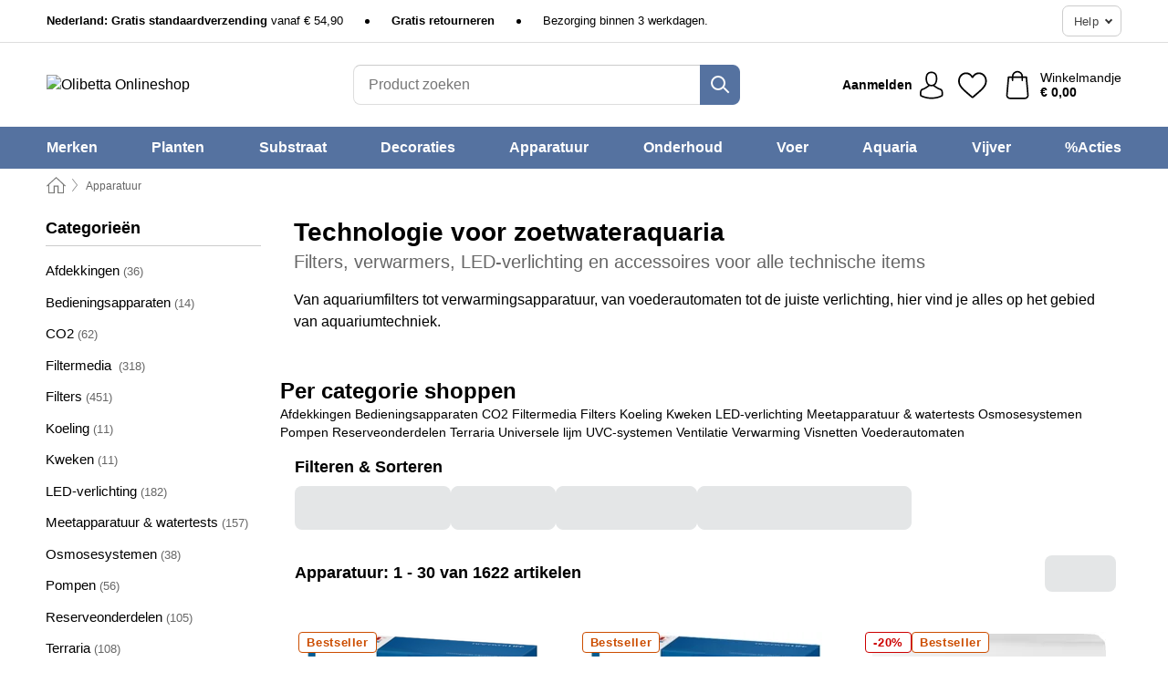

--- FILE ---
content_type: text/html; charset=UTF-8
request_url: https://www.olibetta.nl/apparatuur-voor-zoetwateraquarium
body_size: 53569
content:
 <!DOCTYPE html> <html class="no-js" lang="nl">                       <head> <script>
        window.shopCode = "olibetta_nl";
        window.serverLanguage = "nl";
        window.ajaxPrefix = "/ajax/";
        window.urlPrefix = "";
    </script> <link rel="preconnect" href="//ol.nice-cdn.com">   <link rel="preload" as="font" href="https://ol.nice-cdn.com/library/fonts/noto-sans/noto-sans-v8-latin-ext_latin-regular_2.woff2" type="font/woff2" crossorigin> <link rel="preload" as="font" href="https://ol.nice-cdn.com/library/fonts/noto-sans/noto-sans-v8-latin-ext_latin-700_2.woff2" type="font/woff2" crossorigin>    <style>.container,.container--nospace{max-width:75.625rem}.container,.container--fluid,.container--nospace{display:flex;flex-direction:row;flex-wrap:wrap;margin:0 auto;width:100%}html{box-sizing:border-box;color:#222;font-size:1em;line-height:1.4;min-height:100%;-webkit-text-size-adjust:100%;--sl-scroll-lock-gutter:auto!important}::selection{background:#b3d4fc;text-shadow:none}audio,canvas,iframe,img,svg,video{vertical-align:middle}fieldset{border:0;margin:0;padding:0}textarea{-webkit-appearance:none;font-family:inherit;resize:vertical}.hidden{display:none!important;visibility:hidden}.visuallyhidden{border:0;clip:rect(0 0 0 0);height:1px;margin:-1px;overflow:hidden;padding:0;position:absolute;width:1px}.visuallyhidden.focusable:active,.visuallyhidden.focusable:focus{clip:auto;height:auto;margin:0;overflow:visible;position:static;width:auto}.invisible{visibility:hidden}.clearfix:after{clear:both;content:"";display:table}abbr,address,article,aside,audio,b,blockquote,body,body div,caption,cite,code,dd,del,details,dfn,dl,dt,em,fieldset,figure,footer,form,h1,h2,h3,h4,h5,h6,header,html,i,iframe,img,ins,kbd,label,legend,li,mark,menu,nav,object,ol,p,pre,q,samp,section,small,span,strong,sub,summary,sup,table,tbody,td,tfoot,th,thead,time,tr,ul,var,video{background:#0000;border:0;font-size:100%;font-weight:inherit;margin:0;padding:0;vertical-align:initial}article,aside,details,figure,footer,header,nav,section,summary{display:block}*,:after,:before{box-sizing:border-box}embed,img,object{max-width:100%}ul{list-style:none}input[type=number]::-webkit-inner-spin-button,input[type=number]::-webkit-outer-spin-button{-webkit-appearance:none;margin:0}input[type=number]{-moz-appearance:textfield}sub,sup{font-size:75%;line-height:0;position:relative;vertical-align:initial}sup{top:-.5em}sub{bottom:-.25em}input{line-height:normal}select{background:#fff;height:2.5rem}button{cursor:pointer;margin:0}.link{text-decoration:underline}.force-lazy{transform:translateY(6250rem)}.headline{font-size:1.75rem}.note{font-size:90%}.f-radio__button{align-items:center;border:.125rem solid #bebebe;border-radius:.625rem;color:#bebebe;cursor:pointer;display:flex;flex-grow:1;justify-content:center;margin:0 auto;padding:.9375rem .625rem}.f-radio:checked+.f-radio__button{background:#fff;border:.125rem solid #5572a0;box-shadow:0 0 0 1px #5572a0;color:#000}.h-search__field.f-field--clearable{padding-right:1.875rem}.f-field--clearable__btn{background:#0000;border:none;bottom:0;height:2.75rem;opacity:0;padding:0;position:absolute;right:.5625rem;top:0;transition:opacity .1s ease-out;visibility:hidden;width:2.25rem}.f-field--clearable__btn:focus{outline:none}.f-field--clearable__btn:hover{opacity:1}.f-filledin~.f-field--clearable__btn{opacity:.6;visibility:visible}.f-field--clearable--btn-spacing{right:2.75rem}body{font-family:Noto Sans,Helvetica Neue,helvetica,arial,sans-serif,Apple Color Emoji,Segoe UI Emoji,Segoe UI Symbol;font-weight:400;overflow-x:hidden;width:100%;-webkit-font-smoothing:antialiased}a,body{color:#000}a{text-decoration:none}a:hover{color:#5572a0}a:active,a:hover{outline:0}input,select{font-family:Noto Sans,Helvetica Neue,helvetica,arial,sans-serif,Apple Color Emoji,Segoe UI Emoji,Segoe UI Symbol;font-size:.9375rem}.hr{background:#ddd;height:1px;margin:1.5em 0;overflow:hidden}.link>a:after{content:" ›"}.small{font-size:.85rem;line-height:1.3}.smaller{font-size:.75rem;line-height:1.3}strong{font-weight:700}h1,h2,h3,h4,h5,h6{font-family:Noto Sans,Helvetica Neue,helvetica,arial,sans-serif,Apple Color Emoji,Segoe UI Emoji,Segoe UI Symbol;font-weight:700;line-height:1.3}img{height:auto}.text-right{text-align:right}.text-center{text-align:center}.state-green{color:#007a22}.state-orange{color:#cc4d00}.state-red{color:#cd0000}.state-yellow{color:#ff8b00}.select-styled{display:inline-block;margin-right:.3125rem;position:relative}.select-styled select{-webkit-appearance:none;-moz-appearance:none;background:url(//ol.nice-cdn.com/library/images/frontend/icons/selectbox-arrow.svg) 100% no-repeat #fff;background-size:2.1875rem 1.875rem;border:1px solid #bbb;border-radius:0;color:#333;cursor:pointer;display:inline-block;font-size:1rem;min-height:2.5rem;padding:0 2.5rem 0 .625rem;width:100%}.select-styled select:hover{border:1px solid #333}.select-styled select:focus{border:1px solid #778184;box-shadow:0 0 0 .1875rem #e8e8e8;outline:none}.select-styled select:-moz-focusring{color:#0000;text-shadow:0 0 0 #333}.select-styled select::-ms-expand{display:none}.select-styled:hover select:after{display:none}.section__title{font-size:.9rem;font-weight:400;letter-spacing:.1em;margin-bottom:2rem;margin-left:.5rem;margin-right:.5rem;overflow:hidden;text-align:center;text-transform:uppercase;width:calc(100% - 1rem)}.section__title:after,.section__title:before{background-color:#ccc;content:"";display:inline-block;height:1px;margin-bottom:.3rem;position:relative;width:50%}.section__title:before{margin-left:-50%;right:1rem}.section__title:after{left:1rem;margin-right:-50%}.featured-products>.section__title,.subcategory-index-wrap>.section__title{font-size:1rem;font-weight:700;letter-spacing:.015rem;margin-bottom:1.5rem;text-align:left;text-transform:none}.subcategory-index-wrap>.section__title{margin-bottom:1rem}.featured-products>.section__title:after,.featured-products>.section__title:before,.subcategory-index-wrap>.section__title:after,.subcategory-index-wrap>.section__title:before{display:none}.featured-products.boughttogether>.section__title{font-size:1.1rem;margin-left:0;margin-right:0}.section__title--multiline{border-top:1px solid #ccc;margin-bottom:1em;margin-left:.5rem;margin-right:.5rem;text-align:center;width:calc(100% - 1rem)}.section__title--multiline a{background:#fff;display:inline-block;font-size:1.4rem;font-style:normal;font-weight:400;letter-spacing:.125rem;margin:auto;padding:0 1em;position:relative;text-transform:uppercase;top:-.7em}.section__title--multiline .note{color:#666;display:block;font-size:.6em;letter-spacing:0;margin-top:.1em;text-align:center;text-transform:none}.content h1,.login__headline{font-size:1.625rem;font-weight:700;line-height:1.25}.content h2.subtitle{line-height:1.5}.popup .content h1{font-size:1.625rem;line-height:1.25;overflow:hidden;padding-right:3.4375rem;text-overflow:ellipsis}.content>h1{margin-bottom:1rem}h2{font-size:1.375rem;line-height:1.4}.error__title{font-size:1.1875rem}.is-hidden{display:none!important}.svgsprite{display:inline-block;fill:currentcolor}.rotate180{transform:rotate(180deg)}.startpage .main--fullsize{margin:0;max-width:none;padding-top:0}.main-bg{background:#fff;width:100%}.main,.main--fullsize{font-size:.9em;margin:0 auto;max-width:75.625rem;padding:.5rem 0 2.5rem}.main.checkout{margin:0 auto}.category .main,.cms .main,.customer .main,.search .main{display:flex;flex-direction:row;flex-wrap:wrap;font-size:.9em;margin:0 auto;max-width:75.625rem;width:100%}.sidebar-wrap{background:#f8f8f8;box-shadow:0 .125rem 1.5rem #0003;height:100%;left:-22.5rem;max-width:20rem;overflow-y:scroll;padding-bottom:1rem;padding-top:1rem;position:fixed;top:0;transform:translateZ(0);transition:transform .2s ease-out;width:100%;width:85%;z-index:5000}.category .sidebar-wrap,.search .sidebar-wrap{order:-1}.content{font-size:1rem;margin:0 auto 1.2em;padding:0 1rem;position:relative;width:100%}.content--list-page{margin:0 auto 2rem;position:relative;width:100%}.content--fullsize{margin:0 auto;position:relative;width:100%}.content--fullsize.error{padding-left:.5rem;padding-right:.5rem;width:100%}.content--fullsize.wishlist{max-width:52.5rem;padding-left:1.25rem;padding-right:1.25rem}.flexPair{display:flex;flex-wrap:wrap;margin:0 -.5rem}.flexPair--small{margin:0 -.25rem}.flexPair__item,.flexPair__item--async{display:flex;flex-grow:1;margin-bottom:.5rem;min-width:50%;padding:0 .5rem}.flexPair__item--async{min-width:0}.flexPair__item--small{padding:0 .25rem}.btn,.button{align-items:center;background-color:#fff;border:1px solid #444;border-radius:.4375rem;color:#444;display:inline-flex;flex-wrap:wrap;font-family:Noto Sans,Helvetica Neue,helvetica,arial,sans-serif,Apple Color Emoji,Segoe UI Emoji,Segoe UI Symbol;font-size:1.0625rem;font-weight:400;hyphenate-character:unset;-webkit-hyphens:none;hyphens:none;justify-content:center;letter-spacing:.025em;line-height:1.2;min-height:3rem;padding:.3125rem 1.125rem;position:relative;text-align:center;text-decoration:none;text-transform:none;transition-duration:.15s;transition-property:background,border-color,box-shadow,color;transition-timing-function:ease-in-out;vertical-align:middle}.btn:hover,.button:hover{background-color:#f8f8f8;border:1px solid #000;box-shadow:0 0 0 1px #000;color:#000}.btn:focus,.button:focus{box-shadow:0 0 0 1px #444,0 0 0 .1875rem #fff,0 0 0 .3125rem #aaa;outline:none}.btn--primary,.btn--primary[disabled]:hover,.btn-primary,.btn-primary[disabled]:hover,.button.primary,.button.primary[disabled]:hover{background-color:#5572a0;border:0;color:#fff;font-weight:700}.btn--primary:not([disabled]):hover,.btn-primary:not([disabled]):hover,.button.primary:not([disabled]):hover{background-color:#44679e;border:0;box-shadow:none;color:#fff}.btn--primary:focus,.btn-primary:focus,.button.primary:focus{box-shadow:0 0 0 .125rem #fff,0 0 0 .25rem #5572a0;outline:none}.btn--secondary,.btn-secondary{background-color:#5572a0;border:0;color:#fff;font-weight:700}.btn--secondary:not([disabled]):hover,.btn-secondary:not([disabled]):hover{background-color:#44679e;border:0;box-shadow:none;color:#fff}.btn--secondary:focus,.btn-secondary:focus,.button.secondary:focus{box-shadow:0 0 0 .125rem #fff,0 0 0 .25rem #5572a0;outline:none}.btn[disabled],.button[disabled]{box-shadow:none;cursor:not-allowed;opacity:.5}.btn--arrow,.btn--next{font-size:1.125rem;justify-content:flex-start;padding-left:1rem;padding-right:4rem}.btn--arrow:after,.btn--next:after{background-size:1.5625rem .625rem;bottom:0;content:"";display:block;height:.625rem;margin:auto;position:absolute;right:1.5rem;top:0;transform:translateZ(0);transition:all .2s ease-in-out;width:1.5625rem}.btn--arrow:after,.btn--arrow:hover:after,.btn--next:after,.btn--next:hover:after{background-image:url("data:image/svg+xml;charset=utf-8,%3Csvg xmlns='http://www.w3.org/2000/svg' viewBox='0 0 25 10'%3E%3Cpath fill='%23fff' d='M24.797 4.522 20.37.198a.704.704 0 0 0-.979 0 .664.664 0 0 0 0 .955l3.248 3.171H.692A.684.684 0 0 0 0 5c0 .373.31.676.692.676h21.946l-3.247 3.17a.664.664 0 0 0 0 .956.7.7 0 0 0 .489.198.7.7 0 0 0 .49-.198l4.427-4.324a.664.664 0 0 0 0-.956'/%3E%3C/svg%3E")}.btn--arrow:hover:after,.btn--next:hover:after{transform:translate3d(.375rem,0,0)}.btn--animatedAddToCart{background:#5572a0;border-color:#5572a0;color:#fff;overflow:hidden;padding:0;width:100%}.btn--animatedAddToCart:hover{background:#44679e;border-color:#44679e;box-shadow:none;color:#fff}.btn--animatedAddToCart .t{transform:translateZ(0);transition:transform,.3s;width:100%}.added.btn--animatedAddToCart .t{transform:translate3d(-100%,0,0);transition-duration:0s;transition-property:transform}.btn--animatedAddToCart svg{bottom:0;left:0;margin:auto;opacity:0;position:absolute;right:0;top:0;transform:rotate(-5deg);transition:all .6s;width:1.25rem}.added.btn--animatedAddToCart svg{opacity:1}.checkmarkstroke{fill:none;stroke-width:0}.added .checkmarkstroke{fill:none;stroke:#fff;stroke-width:40;stroke-linecap:round;stroke-linejoin:round;stroke-miterlimit:10;stroke-dashoffset:320;animation:dash .3s ease-out forwards}@keyframes dash{0%{stroke-dashoffset:320}to{stroke-dashoffset:0}}.bundle__total .add-to-basket,.checkout-btn,.qty-wrap>.add-to-basket{font-size:1rem}.add-to-basket svg,.add-to-basket:hover svg{fill:#fff;transition-duration:.15s;transition-property:fill;transition-timing-function:ease-in-out}.submit>.btn-default{font-size:.9375rem;font-weight:400}.with-arrow{justify-content:flex-start;padding:.5rem 1.5rem .5rem 1rem}.with-arrow:after{border-color:#444;border-style:solid;border-width:.125rem .125rem 0 0;bottom:0;content:"";display:block;height:.5625rem;margin:auto;position:absolute;right:1rem;top:0;transform:rotate(45deg);transition-duration:.15s;transition-property:background,border-color,box-shadow,color;transition-timing-function:ease-in-out;width:.5625rem}.with-arrow:hover:after{border-color:#000}.btn--primary.with-arrow:after,.btn-primary.with-arrow:after{border-color:#fff;transition-duration:.15s;transition-property:background,border-color,box-shadow,color;transition-timing-function:ease-in-out}.btn--primary.with-arrow:hover:after,.btn--secondary.with-arrow:after,.btn--secondary.with-arrow:hover:after,.btn-primary.with-arrow:hover:after,.btn-secondary.with-arrow:after,.btn-secondary.with-arrow:hover:after{border-color:#fff}.qty-wrap .add-to-basket{padding-left:.5rem;padding-right:.5rem}.product-buy-box .add-to-basket.full{width:100%}.add-to-basket .se2ff5f3b25edd90d5f55efc00c718b98{margin-right:.125rem;position:relative;fill:#fff;color:#fff;height:1rem;top:-1px}.btn-group-secondary{display:flex}.btn-group-secondary a,.btn-group-secondary button{background-color:#fff;border:1px solid #5572a0;border-right:none;color:#5572a0;padding:.625rem 1rem}.btn-group-secondary a.active,.btn-group-secondary a:hover,.btn-group-secondary button.active,.btn-group-secondary button:hover{background-color:#5572a0;color:#fff}.btn-group-secondary a:first-of-type,.btn-group-secondary button:first-of-type{border-bottom-left-radius:0;border-top-left-radius:0}.btn-group-secondary a:last-of-type,.btn-group-secondary button:last-of-type{border-bottom-right-radius:0;border-right:1px solid #5572a0;border-top-right-radius:0}.btn--full{width:100%!important}.btn--wide{min-width:100%}.btn--small,.btn-small{font-size:.9375rem;min-height:2.5rem}.btn--tiny{font-size:.875rem;min-height:2.25rem}.btn--edit{background-color:#eee;border-color:#eee;border-radius:.4375rem;border-radius:7px;color:#505050;font-size:.8125rem;font-size:13px;line-height:1.2;min-height:2.0625rem;min-height:33px;padding:2px 16px}.btn--edit:hover{background-color:#dcdcdc;border-color:#dcdcdc;box-shadow:none;color:#505050}.btn--dropdown{padding:.25rem 1.5rem .25rem .75rem;position:relative}.btn--dropdown:after{border-bottom:.125rem solid #333;border-right:.125rem solid #333;bottom:0;content:"";height:.375rem;margin:auto;position:absolute;right:.625rem;top:-.1875rem;transform:rotate(45deg);width:.375rem}.btn--close{-webkit-appearance:none;appearance:none;background:#0000;border:0;border-radius:50%;cursor:pointer;display:block;height:2.5rem;outline:none;overflow:hidden;position:relative;width:2.5rem}.btn--close:before{background:#ffffff59;border:0;border-radius:50%;bottom:0;content:"";left:0;opacity:0;position:absolute;right:0;top:0;transform:scale(0);transition:opacity .2s ease-out,transform .2s ease-out}.btn--close:hover:before{opacity:1;transform:scale(1)}.btn--close:after{align-items:center;bottom:0;color:#888;content:"✕";display:flex;font-size:1.0625rem;justify-content:center;left:0;margin:auto;position:absolute;right:0;top:0;z-index:2}.btn--close:hover:after{color:#999}.dropdown{height:0;opacity:0;overflow:hidden;position:absolute;transition:opacity .15s ease-in-out;visibility:hidden;z-index:1800}.header{position:relative}.h-content{align-items:stretch;display:flex;flex-wrap:wrap;justify-content:space-between;margin:auto;max-width:75.625rem;padding:0 0 .5rem}.h-serviceBar{display:none}.h-usps{flex:1 1 auto;flex-wrap:wrap;font-size:.75rem;height:2.0625rem;justify-content:flex-start;overflow:hidden}.h-usps,.h-usps__item{align-items:center;display:flex;padding:0 .5rem}.h-usps__item{height:100%;margin-right:.5rem;position:relative;white-space:nowrap}.h-usps__item:not(:first-child):before{background:#000;border-radius:50%;content:"";height:.3125rem;margin-right:1.5rem;position:relative;width:.3125rem}.h-usps__link,.h-usps__title{color:#000;text-decoration:none}.h-usps__link:hover{color:#000;text-decoration:underline}.h-services{align-items:center;display:flex;flex:0 0 auto;justify-content:flex-end;padding:0 .5rem}.h-service{flex-shrink:0;padding:0 .5rem}.h-service__btn{border:1px solid #ccc;box-shadow:none;font-family:Noto Sans,Helvetica Neue,helvetica,arial,sans-serif,Apple Color Emoji,Segoe UI Emoji,Segoe UI Symbol;font-size:.8125rem;min-height:2.125rem}.h-service__btn:focus,.h-service__btn:hover{background:#f4f4f4;border:1px solid #bbb;box-shadow:none}.h-hotline{font-size:.6875rem;line-height:1.2;margin-left:.5rem;padding-left:1.25rem;position:relative}.h-hotline__image{left:0;margin-top:-.375rem;position:absolute;top:50%}.h-hotline__imagePath{fill:#333}.h-hotline__label--inline{font-size:.8125rem;line-height:1.4}.h-hotline__link{color:#000;display:block;font-size:.8125rem;font-weight:700;text-decoration:none;white-space:nowrap}.h-hotline__link:hover{color:#000}.h-hotline__link--inline{display:inline;line-height:1.125rem}.h-hotline__times{color:#000c;font-size:.6875rem}.h-shoppingWorld{display:none}.h-shoppingWorld__icon{height:1.5rem;width:auto}.h-logo{align-items:center;display:flex;flex:0 0 auto;margin-left:0;order:1;padding:.25rem 0 .25rem .75rem;position:relative}.h-logo__image{display:block;height:auto;margin:auto;width:8.125rem}.h-tools{align-items:center;display:flex;flex:0 1 auto;line-height:1.2;order:2}.h-tools__item{height:100%}.h-tools__item--account{position:static}.h-tools__link{align-items:center;color:#000;display:flex;font-size:.75rem;height:100%;justify-content:center;min-height:3rem;min-width:2.625rem;padding:0 .25rem;position:relative;text-decoration:none;white-space:nowrap}.h-tools__item:last-child .h-tools__link{min-width:3.25rem;padding:0 .75rem 0 0}.h-tools__link:hover{color:#000}.h-tools__link:hover .h-tools__icon{transform:scale(1.1)}.h-tools__icon__wrap{position:relative}.h-tools__icon{display:block;transition:transform .1s ease-out}.h-tools__icon--account{height:1.9375rem;width:1.625rem}.h-tools__icon--wishlist{height:1.8125rem;width:2rem}.h-tools__icon--minicart{height:2rem;width:1.625rem}.h-tools__iconPath,a:hover .h-tools__iconPath{fill:#000}.h-tools__icon__cartQuantity{align-items:center;background:#5572a0;border:.125rem solid #fff;border-radius:1rem;bottom:.9375rem;color:#fff;display:flex;font-family:Arial,sans-serif;font-size:.75rem;height:1.5rem;justify-content:center;min-width:1.5rem;padding:0 .2rem;position:absolute;right:-.625rem;text-align:center;width:auto}.h-tools__text{display:block;max-width:5rem;overflow:hidden;text-overflow:ellipsis;vertical-align:middle;white-space:nowrap}.h-tools__text--account,.h-tools__text--minicart{display:none}.h-tools__text b{display:block;font-weight:700;overflow:hidden;text-overflow:ellipsis;white-space:nowrap}.breadcrumbs{align-items:center;background:#0000;display:flex;font-size:.75rem;margin:0 auto;max-width:75.625rem;overflow:hidden;padding:.5rem 1rem;width:100%}.breadcrumbs li{display:none;line-height:1.4rem;overflow:hidden;text-overflow:ellipsis;white-space:nowrap}.breadcrumbs>.back__to__home,.breadcrumbs>li:nth-of-type(2){display:inline-block;flex:0 0 auto}.breadcrumbs>li:last-of-type,.category .breadcrumbs>li:nth-last-of-type(2):not(:first-of-type),.product .breadcrumbs>li:nth-last-of-type(2):not(:first-of-type){display:inline-block;flex:1 1 auto}.category .breadcrumbs>li:last-of-type:not(:nth-of-type(2)),.product .breadcrumbs>li:last-of-type:not(:nth-of-type(2)){display:none}.breadcrumbs>li:nth-of-type(n+2):before{background-image:url("[data-uri]");background-repeat:no-repeat;background-size:.375rem .875rem;content:" ";display:inline-block;height:1.125rem;line-height:1;margin:0 .4375rem;opacity:.5;position:relative;vertical-align:middle;width:.5rem}.breadcrumbs a{color:#666}.breadcrumbs a:hover{color:#333;text-decoration:underline}.breadcrumbs .back__to__home a{background-image:url("[data-uri]");background-repeat:no-repeat;background-size:1.3125rem 1.125rem;display:block;height:1.25rem;opacity:.6;text-indent:-624.9375rem;width:1.3125rem}.breadcrumbs .back__to__home a:hover{opacity:.8}.sidebar{background:none;border-bottom:1px solid #ccc;padding:0}.sidebar-wrap.mobile-below{background:none;box-shadow:none;margin-bottom:1rem;max-width:100%;overflow:auto;padding:0 .75rem;position:static;width:100%;z-index:0}.sidebar-wrap.mobile-below .sidebar-list>li{margin-bottom:0}.sidebar-wrap.sb-expanded{transform:translate3d(22.5rem,0,0)}.sidebar-headline{color:#666;font-size:1.125rem;font-weight:400;margin-bottom:1.6rem;padding:0 1rem}.sidebar-close{cursor:pointer;display:block;position:absolute;right:0;top:.3125rem}.sidebar-close:after{color:#666;content:"✕";display:block;font-family:Arial,sans-serif;font-size:1.25rem;height:2.5rem;line-height:2.375rem;text-align:center;vertical-align:middle;width:2.5rem}.sidebarlogo{display:none}.sidebarlogo img{max-height:4.375rem;width:auto}.refine-results{display:none}.sidebar-nav-panel{overflow:hidden}.no-js .sidebar-nav-panel{display:none}.no-js .sidebar-nav-panel.shop-categories{display:inherit}.sidebar-nav-panel:last-child{border-bottom:1px solid #ccc}.sidebar-title{background:#f2f2f2;border-top:1px solid #ccc;color:#000;display:block;font-size:1.125rem;font-weight:700;margin:0;padding:.75rem 1.5625rem .75rem .9375rem;position:relative}.mobile-below .sidebar-title{border:1px solid #ddd}.expandable .sidebar-title{cursor:pointer}.expandable .sidebar-title:after{border-bottom:1px solid #333;border-right:1px solid #333;content:"";display:block;height:.5rem;position:absolute;right:.9375rem;top:1rem;transform:rotate(45deg);width:.5rem}.expanded .sidebar-title{border-bottom:1px solid #ccc}.expandable.expanded .sidebar-title:after{top:1.25rem;transform:rotate(-135deg)}.sidebar-content{overflow:hidden}.expandable .sidebar-content{max-height:0}.expandable.expanded .sidebar-content{max-height:312.5rem}.sidebar-content::-webkit-scrollbar{-webkit-appearance:none;width:.6875rem}.sidebar-content::-webkit-scrollbar-track{background-color:#e2e2e2;border-radius:.125rem}.sidebar-content::-webkit-scrollbar-thumb{background-color:#b5b5b5;border-radius:.125rem}.sidebar-content::-webkit-scrollbar-thumb:hover{background-color:#999}.sidebar-content.filter-price{overflow-y:visible;padding:0 1rem}.no-js .sidebar-nav-panel.expandable.price{display:none}.sidebar-list{padding:.625rem .9375rem}.sidebar-list.categories{margin:.5em 0 1.5em}.sidebar-list li{color:#000;cursor:pointer;display:block;font-size:1rem;font-weight:400;line-height:1.4;list-style-type:none;padding-bottom:.7em;padding-top:.7em;position:relative;vertical-align:middle}.sidebar-list a{display:block}.sidebar-list li[data-filter]:hover,.sidebar-list>li a:hover{background:#0000;color:#000;text-decoration:underline}.nr{color:#666;font-size:.8125rem;font-weight:400}.sidebar-list>li li>a{padding-left:1em}.sidebar-list>li li li>a{padding-left:2em}.sidebar-list>li li li li>a{padding-left:3em}.sidebar-list .active>a{color:#000;font-weight:700}.multi-select .filter__item{display:block;padding-left:1.75rem}.multi-select .filter__item--hasLink{padding-left:0}.multi-select .filter__item--hasLink a{padding-left:1.75rem}.filter__item.active{font-weight:700}.sidebar-list.multi-select .filter__item:before{background:#fff;border:1px solid #999;border-radius:.125rem;content:"";display:block;height:1.25rem;left:0;position:absolute;top:.7em;width:1.25rem;z-index:-1}.multi-select .filter__item.active:before{background:#7dc9d0;border:1px solid #7dc9d0}.multi-select .filter__item.active:after{border-bottom:.125rem solid #fff;border-right:.125rem solid #fff;content:"";display:block;height:.6875rem;left:.4375rem;position:absolute;top:.5625rem;top:.8125rem;transform:rotate(35deg);width:.375rem;z-index:5}.category-rating-summary{display:none}.category-header{margin-bottom:1.5rem;padding:0 1rem;width:100%}.category-header>h1{font-size:1.5rem;font-weight:700;line-height:1.2;margin:0;text-align:left}.category-header>h2{color:#666;font-size:1.125rem;font-weight:400;line-height:1.4;margin-top:.1rem;text-align:left}.cat_header-txt-wrapper{margin-top:1rem}.cat_header-txt{font-size:1rem;line-height:1.5;width:100%}.cat_header-txt h2,.cat_header-txt h3,.cat_header-txt h4,.cat_header-txt h5,.cat_header-txt h6{margin-bottom:.5rem}.cat_header-txt ol,.cat_header-txt p,.cat_header-txt ul{margin-top:1rem}.cat_header-txt a{color:#5572a0;text-decoration:underline}.cat_header-txt a:hover{color:#44679e;text-decoration:none}.cat_header-txt ul>li{list-style:disc;margin-left:1.2rem}.category-header.image-banner>.teaser{margin:0 0 .9375rem}.category-header.image-banner .teaser__img{height:auto;width:100%}.category-header.image-banner>h1,.category-header.image-banner>h2,.category-header.image-banner>p{text-align:center}.page-turn{align-items:center;border-top:1px solid #ddd;display:flex;flex-wrap:wrap;justify-content:flex-start;padding-top:1.25rem;position:relative}.catalog-navbar.catalog-pagination{margin-bottom:1rem}.catalog-pagination>.page-turn,.page-turn.bottom{display:block}.catalog-settings{margin-top:2rem;width:100%}.hide-display-options .catalog-settings{margin-top:2rem}.category-header+.catalog-settings{margin-top:2.5rem}.category-header+.hide-display-options{margin-top:0}.catalog-navbar{margin-bottom:2rem;padding:0 1rem}.catalog-navbar.placeholder{height:0;overflow:hidden}.catalog-settings .page-turn{align-items:center;border-bottom:1px solid #ddd;display:flex;flex-flow:row wrap;gap:.5rem;justify-content:space-between;padding-bottom:.75rem;width:100%}.show-filters{align-items:center;-webkit-appearance:none;appearance:none;background-color:#fff;border:1px solid #666;border-radius:.375rem;color:#000;cursor:pointer;display:flex;font-size:.9375rem;gap:.375rem;height:2.5rem;justify-content:center;order:1;padding:.25rem .5rem;width:100%}.show-filters svg{width:1.125rem}.show-filters:focus{background-color:#fff}.item-count{display:block;font-size:1rem;font-weight:700;margin-bottom:.5rem;overflow:hidden;text-overflow:ellipsis;white-space:nowrap;width:100%}.hide-display-options .item-count{align-self:center}.catalog-sort-order{align-items:center;display:flex;flex:1;justify-content:flex-start;margin:0 -.5rem;order:2;text-align:center}.catalog-sort-order .f-item{flex:1 1 auto;margin:0;max-width:20rem}.catalog-sort-order .f-label{padding-top:.125rem}.catalog-hasFilter .catalog-sort-order{justify-content:center}.hide-display-options .catalog-sort-order{flex:1 0 100%;justify-content:flex-end}.catalog-display-options{align-items:center;align-self:center;display:flex;flex:0 1 auto;height:2rem;order:3}.catalog-display-options>div:first-child{border-right:1px solid #ccc}.toggle-view{align-items:center;-webkit-appearance:none;appearance:none;background:none;border:0;cursor:pointer;display:flex;height:2rem;justify-content:center;width:2rem}.toggle-view>svg{fill:#888;vertical-align:middle}.toggle-view.active>svg,.toggle-view:hover>svg{fill:#7dc9d0}.toggle-view--grid svg,.toggle-view--list svg{height:1rem;width:1.1875rem}.no-js .catalog-display-options,.no-js .catalog-sort-order{display:none}.category .banner__title{font-size:1.05rem}.filter-list{align-items:flex-start;display:flex;font-size:.875rem;gap:.5rem;margin-top:.625rem;order:4;width:100%}.filter-list p{line-height:1.1;padding-top:.5rem}.filter-list>ul{display:flex;flex-flow:row wrap;gap:.5rem}.filter-list a{background:#eee;border-radius:.375rem;color:#333;display:block;line-height:1.1;padding:.5rem .625rem;vertical-align:middle}.filter-list a:hover{background:#ddd;color:#000}.clear-filter:before,.filter-list a:before{content:"✕";display:inline-block;font-family:Apple Color Emoji,Segoe UI Emoji,NotoColorEmoji,Segoe UI Symbol,Android Emoji,EmojiSymbols,sans-serif;font-size:.9375rem;font-weight:400;margin-right:.375rem;text-align:center;vertical-align:bottom}.clear-filter:before{vertical-align:initial}.featured-products{margin:2em 0 0;padding:0 0 2.5em}.featured-products.favorites{display:flex;flex-direction:row;flex-wrap:wrap;margin:2rem 0 3rem;max-width:75.625rem;padding-bottom:0;width:100%}.featured-products.favorites .product-v2{margin-bottom:0}.featured-products.favorites .product-v2:nth-of-type(3n){display:none}.category-index-wrap>.title,.featured-products>.title{border-top:1px solid #ddd;margin:1em 0 .5rem;text-align:center}.category-index-wrap>.title>strong,.featured-products>.title>strong{background:#fff;display:inline-block;font-size:.9375rem;font-weight:400;line-height:1;padding:0 1em;position:relative;top:-.7em}.product-color-swatches{display:flex;height:1.5rem;margin-top:.3125rem;padding:1px 0 0 1px}.product-color-swatches>.color{background:#fff;border:.125rem solid #fff;border-radius:50%;box-shadow:1px 1px .1875rem #0003;display:inline-block;flex:0 0 auto;height:1.25rem;margin-right:.1875rem;padding:.125rem;vertical-align:middle;width:1.25rem}.product-color-swatches>.color--active{box-shadow:0 0 .125rem #000}.product-color-swatches>.color>span{border-radius:50%;display:block;height:.875rem;width:.875rem}.more-colors{color:#666;display:inline-block;font-size:.75rem;letter-spacing:-.002rem;line-height:1.25rem;margin-left:.1875rem;overflow:hidden;text-overflow:ellipsis;vertical-align:middle;white-space:nowrap}.lp-subcatIndex{margin:2rem auto}.lp-subcatIndex__heading{font-size:1rem;font-weight:700;margin-bottom:.5rem;padding:0 .5rem}.lp-subcatIndex__scrollWrap::-webkit-scrollbar{display:none}.lp-subcatIndex__list{display:flex;flex-flow:row wrap;width:100%}.lp-subcatIndex--buttons .lp-subcatIndex__list{padding:.125rem .25rem}.lp-subcatIndex__item{flex:0 0 auto;text-align:center}.lp-subcatIndex--images .lp-subcatIndex__item{margin-bottom:1rem;padding:0 .5rem;width:50%}.lp-subcatIndex--buttons .lp-subcatIndex__item{margin-bottom:.5rem;padding:0 .25rem}.lp-subcatIndex__link{display:block;font-size:.875rem;-webkit-hyphens:auto;hyphens:auto;overflow:hidden;position:relative;text-align:center}.lp-subcatIndex__link,.lp-subcatIndex__link:hover{color:#000;text-decoration:none}.lp-subcatIndex--buttons .lp-subcatIndex__link{align-items:center;border:1px solid #aaa;border-radius:.5rem;display:flex;height:3rem;padding:.5rem 1rem}.lp-subcatIndex--buttons .lp-subcatIndex__link:focus,.lp-subcatIndex--buttons .lp-subcatIndex__link:hover{border:1px solid #666;box-shadow:0 0 0 1px #666}.lp-subcatIndex__imgWrap{border-radius:50%;display:block;height:100%;margin:0 auto .5rem;overflow:hidden;padding-top:calc(100% - .125rem);position:relative;width:100%}.lp-subcatIndex__img{border:0;height:100%;left:0;object-fit:cover;position:absolute;top:0;width:100%}.lp-subcatIndex__img--placeholder{background:#eee}.brandSearchWrapper{margin:0 0 1rem;padding:0 1rem 1rem}.alphabeticIndex{margin-bottom:1.5rem;padding:0 1rem;position:relative}.cms .alphabeticIndex{padding:0}.alphabeticIndex:after{background-image:linear-gradient(90deg,#fff0,#fff);bottom:0;content:"";display:block;pointer-events:none;position:absolute;right:0;top:0;width:2rem}.alphabeticIndex__list{background:#fff;display:flex;gap:.5rem;justify-content:flex-start;overflow-x:scroll;padding-bottom:.75rem;position:relative;overflow-scrolling:touch;-ms-overflow-style:-ms-autohiding-scrollbar;scrollbar-width:auto}.alphabeticIndex__item{font-size:1.1em;font-weight:700;text-align:center;width:2.25rem}.alphabeticIndex__item--linebreak{display:none}.alphabeticIndex__link{background:#f3f3f3;border-radius:.3125rem;color:#000;display:block;height:2.25rem;line-height:2.25rem;transition:all .1s ease-in-out;width:2.25rem}.alphabeticIndex__link:hover{background-color:#5572a0;border:none;box-shadow:none;color:#fff;transition:all .1s ease-in-out}.alphabetic-wrapper{padding-left:.5rem;padding-right:.5rem;padding-top:2.5rem;width:100%}.alphabetic-wrapper:first-of-type{padding-top:0}.alphabetic-index-char{color:#5572a0;font-size:2em;font-weight:700;line-height:1;margin-bottom:.4em}.alphabetic-index-list{column-count:1;column-gap:0;counter-reset:section;list-style-type:none}.alphabetic-index-list>li{margin-bottom:.2em;overflow:hidden;position:relative;text-overflow:ellipsis;white-space:nowrap}.alphabetic-index-list>li>a{color:#000;display:inline-block;font-size:1rem;line-height:1.2;padding:.3rem 0}.alphabetic-index-list>li>a:hover{color:#000;text-decoration:underline}.productlist-footer{border-top:1px solid #ddd;flex-direction:row;flex-wrap:wrap;margin-bottom:1rem;padding:1.25rem 1rem}.productlist-footer,.productlist-footer__info{align-items:center;display:flex;justify-content:center}.productlist-footer__info{flex:1 1 auto;flex-direction:column;padding:.5rem 0}.productlist-footer__count{font-size:1.125rem;font-weight:700;line-height:1.2}.productlist-footer__infoVAT{font-size:.8125rem;margin:.5rem 0 0;text-align:center}.productlist-footer__pagination{align-items:center;display:flex;flex:0 0 auto;flex-direction:column;justify-content:center;padding:.5rem 0}.catalog-settings>.page-turn{background:none;border-bottom:1px solid #ddd;border-top:0;padding:0 0 .75rem}.productListEmpty{align-items:center;display:flex;flex-direction:column;margin-bottom:2rem}.productListEmpty__svg{height:5.625rem;margin-bottom:1.5rem;width:100%}.productListEmpty__path{fill:#5572a0}.productListEmpty__text{font-size:1.0625rem;letter-spacing:.43px;line-height:1.2;margin-bottom:1rem;text-align:center}.productListEmpty__text:first-of-type{margin-bottom:2rem}.productListEmpty__btn{min-width:12.5rem}.spareparts{max-width:75.625rem;padding:1rem}.spareparts__headline{font-size:1.125rem;font-weight:700;line-height:1.4;margin:0 auto 1.5rem}.spareparts__linkswrap{align-items:center;display:flex;margin:0 auto 1.5rem}.spareparts__links__title{display:none}.spareparts__links{display:flex;flex-wrap:wrap}.spareparts__links .button{border-right:0}.spareparts__links li:last-of-type .button{border-right:inset}.spareparts__head{background:#fff;border:1px solid #d3d3d3;border-radius:.3125rem;box-shadow:1px 1px .875rem #00000014;margin:0 auto 2.5rem}.spareparts__imagewrap{align-items:center;border-style:solid;display:flex;height:100%;padding:2rem;width:100%}@keyframes shadowPulse{0%{box-shadow:0 0 1.25rem .3125rem #000}to{box-shadow:1px 1px .875rem #00000014}}.shadow-pulse{animation-duration:3s;animation-iteration-count:1;animation-name:shadowPulse;animation-timing-function:linear}.spareparts__image{display:block;height:auto;margin:0 auto;max-width:100%}.spareparts__tablewrap{display:flex;flex-direction:column;justify-content:center;padding:1rem}.spareparts__table__title{display:none}.spareparts__table{border-collapse:collapse;border-spacing:0;width:100%}.spareparts__table td{padding-bottom:.8rem}.spareparts__table .index{text-align:center;white-space:nowrap}.spareparts__table .index span{align-items:center;background:#435a7f;border-radius:50%;color:#fff;display:inline-flex;font-size:.75rem;font-weight:600;height:1.5625rem;justify-content:center;margin:0 auto;width:1.5625rem}.spareparts__table .artnr{padding-right:1rem;white-space:nowrap}.spareparts__table .arttitle a{color:#5572a0}.spareparts__table .arttitle a:hover{color:#44679e;text-decoration:underline}.reference-number{align-items:center;background:#435a7f;border-radius:50%;box-shadow:1px 1px .875rem #00000014;color:#fff;display:flex;font-size:.75rem;font-weight:600;height:1.5625rem;justify-content:center;left:-.3125rem;position:absolute;top:-.75rem;width:1.5625rem}.spareparts__list{margin:0 auto}.spareparts__list__headline{font-size:1.25rem;margin-bottom:1rem}.spareparts__list .productlist{margin:0 -.9375rem;width:auto}.spareparts__list .product-v2{display:inline-block;margin-top:-2.5rem;padding-top:2.5rem;width:100%}.spareparts__list .product__imagewrap{background:#fff;border:1px solid #d3d3d3;border-radius:.3125rem;box-shadow:1px 1px .875rem #00000014;margin-bottom:1rem;padding:.3125rem}.spareparts__list .product__title{min-height:0}.spareparts__list .qty-wrap{display:flex;flex-direction:row;margin-top:.625rem}.select-styled.quantity{flex:0 0 4.6875rem;margin-bottom:.625rem}.spareparts__list .qty-wrap .quantity{margin-bottom:0}.spareparts__list .qty-wrap .quantity select{border-radius:.4375rem}.skip-links{list-style:none;margin:0;padding:0}.skip-links a{background-color:#000;color:#fff;font-weight:700;padding:.5rem;position:absolute;text-decoration:none;top:-3em}.skip-links a:focus{top:0;z-index:1000000000}.table__scrollable table,.table__wrap{display:block;overflow-x:auto;width:100%}.table__scrollable table{overflow-y:hidden}.table{border-collapse:collapse;margin-bottom:1rem;width:auto}.table.full{width:100%}.table.outerborder{border:1px solid #ccc}.table.striped tbody tr:nth-of-type(odd){background-color:#0000000d}.table td,.table th{padding:.75rem;vertical-align:top}.table th,.table.bordered tr{border-bottom:1px solid #ccc}img.right-aligned{float:right;margin:0 0 1em 1em}img.left-aligned{float:left;margin:0 1em 1em 0}.swiper-container{margin:0 auto;overflow:hidden;position:relative;z-index:1}.swiper-container-no-flexbox .swiper-slide{float:left}.swiper-wrapper{box-sizing:initial;display:flex;transition-property:transform;z-index:1}.swiper-slide,.swiper-wrapper{height:100%;position:relative;width:100%}.swiper-slide{flex-shrink:0}.swiper-container .swiper-notification{left:0;opacity:0;pointer-events:none;position:absolute;top:0;z-index:-1000}.swiper-wp8-horizontal{touch-action:pan-y}.swiper-wp8-vertical{touch-action:pan-x}.swiper-button-next,.swiper-button-prev{background-position:50%;background-repeat:no-repeat;background-size:1.6875rem 2.75rem;cursor:pointer;height:2.75rem;margin-top:-1.375rem;position:absolute;top:50%;width:1.6875rem;z-index:10}.swiper-button-next:after,.swiper-button-prev:after{border-color:#2e2d2c;border-style:solid;border-width:1px 1px 0 0;bottom:0;content:"";display:block;height:1.375rem;left:0;margin:auto;position:absolute;right:0;top:0;transform:rotate(45deg);width:1.375rem}.swiper-button-prev:after{transform:rotate(225deg)}.swiper-button-next.swiper-button-disabled,.swiper-button-prev.swiper-button-disabled{cursor:auto;opacity:.35;pointer-events:none}.swiper-button-prev,.swiper-container-rtl .swiper-button-next{left:.625rem;right:auto}.swiper-button-next,.swiper-container-rtl .swiper-button-prev{left:auto;right:.625rem}.swiper-pagination{text-align:center;transition:.3s;z-index:10}.swiper-pagination.swiper-pagination-hidden{opacity:0}.swiper-pagination-bullet{background:#000;border-radius:100%;display:inline-block;height:.5rem;opacity:.2;width:.5rem}button.swiper-pagination-bullet{-webkit-appearance:none;appearance:none;border:none;box-shadow:none;margin:0;padding:0}.swiper-pagination-clickable .swiper-pagination-bullet{cursor:pointer}.swiper-pagination-bullet-active{background:#007aff;opacity:1}.swiper-lazy-preloader{animation:swiper-preloader-spin 1s steps(12) infinite;height:2.625rem;left:50%;margin-left:-1.3125rem;margin-top:-1.3125rem;position:absolute;top:50%;transform-origin:50%;width:2.625rem;z-index:10}@keyframes swiper-preloader-spin{to{transform:rotate(1turn)}}.fancybox-overlay{display:none;left:0;overflow:hidden;position:absolute;top:0;z-index:8010}.fancybox-overlay-fixed{bottom:0;position:fixed;right:0}.countdown-wrap{align-items:center;display:flex;font-size:1rem;padding:0}.countdown-label{margin-right:.5rem}.countdown-label .headline{color:#cd0000;font-size:1.1875rem}.deals__emptyContainer{align-items:center;display:flex;flex-flow:column}.deals__image{height:auto;margin-bottom:2.5rem;width:90%}.content .deals__section{color:#5572a0;font-size:1.75rem;font-weight:700;margin-bottom:1.5rem}.deals__discoverProductsText,.deals__nextDealsInfo{font-size:1.125rem;margin-bottom:.875rem}.countdown-wrap.category{align-items:center;flex-flow:column;justify-content:center;margin-bottom:2rem}.countdown-wrap.category .countdown-label{display:block;margin:0 0 1rem;text-align:center}.countdown-wrap.category .headline{font-size:2rem;font-weight:700}.countdown-wrap.category p.info{font-size:1rem;font-weight:400}.countdown,.countdown__large{color:#fff;display:flex}.countdown__large{margin-bottom:3rem}.countdown .item{line-height:1.1;padding:.3rem 0;width:2.5rem}.countdown .item,.countdown__large .item{background:#333;display:flex;flex-direction:column;justify-content:center;margin-right:1px;text-align:center}.countdown__large .item{line-height:1.15;padding:.5rem 0}.countdown .item.first,.countdown__large .item.first{border-bottom-left-radius:.375rem;border-top-left-radius:.375rem}.countdown .item.last,.countdown__large .item.last{border-bottom-right-radius:.375rem;border-top-right-radius:.375rem}.countdown .item.hidden,.countdown__large .item.hidden{display:none}.countdown .value,.countdown__large .value{display:block;font-size:1rem}.countdown .label,.countdown__large .label{display:block;font-size:.6875rem}.countdown-wrap.category .countdown .item{padding:.5rem 0;width:3.75rem}.countdown-wrap.category .countdown__large .item{display:flex;width:4rem}.countdown-wrap.category .countdown .value{font-size:1.3125rem}.countdown-wrap.category .countdown__large .value{font-size:1.5rem}.countdown-wrap.category .countdown .label{font-size:.75rem}.countdown-wrap.category .countdown__large .label{font-size:1rem}.deals__genericImageBG{fill:#5572a0}.grid-view{display:flex;flex-flow:row wrap;padding:0 .25rem}.product-v2{display:flex;flex-direction:column;font-size:.8125rem;height:auto;margin-bottom:3rem;padding-left:.5rem;padding-right:.5rem;position:relative;width:50%}.product-v2:after{clear:both;content:"";display:table}.product__imagewrap{align-items:center;display:flex;justify-content:center;margin-bottom:1.5625rem;position:relative}.product__image{aspect-ratio:1/1;display:block;margin:auto;max-height:100%;max-width:100%;object-fit:contain}.product__contentwrap{display:flex;flex-direction:column;flex-grow:1;position:relative}.spareparts .product__contentwrap{flex-grow:0}.product__title{flex-grow:1;font-size:.875rem;font-weight:400;line-height:1.3;min-height:3.5rem}.content--list-page .product__title{hyphenate-character:auto;-webkit-hyphens:auto;hyphens:auto}.product__subtitle{display:-webkit-box;-webkit-box-orient:vertical;-webkit-line-clamp:2;color:#666;font-size:100%;line-height:1.4;margin:0;overflow:hidden}.product__title h3,.product__title h4,.product__title h5{font-size:inherit;font-weight:400;margin-bottom:0}.product__brand{display:block}.product__articlenumber{color:#666;font-size:.7rem;line-height:1.5}.product__content{color:#666;display:block;font-size:.8125rem;margin-top:.15rem}.product__content--withArrow:before{background:url(//ol.nice-cdn.com/library/images/frontend/arrows/icon-arrow.svg);background-repeat:no-repeat;content:"";display:inline-block;height:.5rem;margin-right:.1875rem;width:1rem}.productVariants{align-items:baseline;display:flex;flex-direction:row}.product__features{margin-top:1rem;min-height:4.2rem}.product__features--list{color:#666;font-size:.8125rem;list-style:disc inside}.product__features--list li{line-height:1.6;list-style-type:square;margin-top:.1rem;overflow:hidden;text-overflow:ellipsis;white-space:nowrap}.product__footer{margin-top:1rem}.product__footer .price{font-size:.9375rem}.product__footer>.stockstate{font-size:.8125rem;font-weight:700}.product__footer>.stockstate--text{font-size:.9em}.product-v2 .starswrap{margin-bottom:.5rem;min-height:1.4375rem}.product-v2 .rating-count{font-size:.6875rem;overflow:hidden;text-overflow:ellipsis;white-space:nowrap}.product-v2 .pr__labels{left:.5rem;position:absolute;top:0}.pr__badges{left:.625rem;position:absolute;top:2.1875rem}.pr__badges li{display:block;margin-bottom:.625rem}.pr__badges img{display:block;width:2.8125rem}.add-to-cart-form{width:100%}.flag{background:#fff;border-radius:.25rem;display:inline-block;font-size:.75rem;font-weight:700;letter-spacing:.05em;line-height:1.1;margin-right:.375rem;padding:.25rem .5rem}.flag.bestseller{border:1px solid #cc4d00;color:#cc4d00}.flag.new{border:1px solid #007a22;color:#007a22}.flag.sale-tag{border:1px solid #cd0000;color:#cd0000}.flag.sale{background:#cd0000;border-radius:0;color:#fff;font-size:.8em;letter-spacing:0;margin-left:.25rem;padding:.3em .375rem;position:static;vertical-align:middle}.price{color:#000;font-size:.9375rem;font-weight:700}.instead-price{color:#000;font-weight:400;text-decoration:line-through!important}.reduced-price{color:#cd0000!important;font-weight:700}.main-price .reduced-price{font-size:1.1875rem}.price-saving{color:#cd0000;font-weight:700}.sup,sup{font-size:.7em;position:relative;top:-.3em}.percent-saving{background:#cd0000;border-radius:.1875rem;color:#fff;font-size:.9em;font-weight:400;line-height:1.2;padding:.125rem .3125rem;vertical-align:middle}.stars{align-items:center;direction:ltr;display:flex;unicode-bidi:bidi-override}.stars i{color:#ff8b00;display:inline-block;font-family:Segoe UI Symbol,Arial,sans-serif;font-size:1.0625rem;font-style:normal;margin-right:.05em;position:relative}.stars--small i{font-size:.875rem}.stars.large i{font-size:1.375rem}.stars.large span{line-height:1.375rem;vertical-align:middle}.stars .full:after{color:#ff8b00;content:"★";left:0;position:absolute;top:0}.stars i:before{content:"☆"}.stars .half:after{color:#ff8b00;content:"★";left:0;overflow:hidden;position:absolute;top:0;width:48%}.rating-count{color:#666;font-size:.75rem;height:.75rem;margin-left:.2em;vertical-align:middle}.stock-state{font-size:.9375rem;font-weight:700}.stock-state a{color:inherit;text-decoration:underline}.stock-state a:hover{color:inherit}.available{color:#007a22}.unavailable{color:#cd0000;font-weight:700}.availableAtDate,.preorder{color:#cc4d00}.preorder,.restricted{font-weight:700}.restricted{color:#cd0000}.stock-state.pre-order{color:#000}.stock-state.country-restricted{color:#cd0000}.free-del{color:#cc4d00;font-weight:700}.stock-state>span{color:#333;font-size:.8125rem;font-weight:500}.stock-state>span.description{font-size:.9375rem}.stock-state-highlight{border:.1875rem solid #cd0000;border-radius:.5rem;font-size:1.1875rem;padding:.9375rem}.stock-state-highlight span{display:block;font-size:1rem;margin-top:.7em}.stock-state-highlight--preorder{border:.1875rem solid #cc4d00;border-radius:.25rem;color:#cc4d00;font-size:1.1875rem;padding:.9375rem}.stock-state-highlight--preorder .stock-state-large{font-size:1rem;margin-top:.7em}.stock-state-highlight--preorder span{color:#000}.select__list{height:0;opacity:0;position:absolute;visibility:hidden}.orderChangeRequest{margin:0 auto;max-width:40rem;padding:.9375rem}.orderChangeRequest__fancyWrap{bottom:0;top:auto!important}.orderChangeRequest__fancyWrap .fancybox-skin{border-bottom-left-radius:0;border-bottom-right-radius:0}.orderChangeRequest__headline{font-size:1.6875rem;letter-spacing:.68px;margin-bottom:2.1875rem;padding-top:.625rem;text-align:center}.orderChangeRequest__options{display:none}.orderChangeRequest__text{font-size:1rem;letter-spacing:.42px;margin-bottom:1.875rem}.orderChangeRequest__btns{display:flex;flex-direction:column-reverse;justify-content:center}.orderChangeRequest__cancelBtn{margin:.625rem 0}.orderChangeRequest__row{display:flex;flex-wrap:wrap;font-size:.9375rem;justify-content:space-between}.orderChangeRequest__orderNum{font-size:1rem;font-weight:500;margin-bottom:.4375rem;padding-right:.25rem}.orderChangeRequest__orderNum.highlight>span{background:#ffdc8c;border-radius:.4375rem}.orderChangeRequest__date{font-size:1rem;font-weight:500;margin-bottom:.625rem}.orderChangeRequest__items{margin-bottom:2.5rem}.orderChangeRequest__items,.orderChangeRequest__price{font-size:1rem;font-weight:500}.orderChangeRequest__divider{border-top:1px solid #ddd;padding-top:.625rem}.orderChangeRequest__flexPair{margin-bottom:1.875rem}.orderChangeRequest__radioBtns{display:block;padding:0}.orderChangeRequest__serviceText{display:none}.orderChangeRequest__flexPairService{display:block}.orderChangeRequest__img{display:block;margin:0 auto 3.125rem}.orderChangeRequest__arrow{display:block;margin:0 auto 1.875rem}.orderChangeRequest__openChat{display:flex;justify-content:center}.orderChangeRequest__openChatBtn{margin-bottom:1.875rem}.orderChangeRequest__closeBtn{display:block;margin:0 auto;width:50%}.orderChangeRequest__phoneText{margin-bottom:1.875rem;text-align:center}.orderChangeRequest__phoneNum{align-items:center;color:#158a86;display:flex;font-size:1.75rem;font-weight:500;justify-content:center;margin-bottom:1.875rem}.orderChangeRequest__phone{margin-right:.9375rem}.orderChangeRequest__radioBtnsHeadline{font-size:1.5rem;letter-spacing:1px;margin-bottom:1.25rem;padding-top:1.25rem}.orderChangeRequest__alreadyPaid{display:none}.orderChangeRequest__alreadyPaidService{color:#158a86;display:flex;margin-bottom:1.875rem;margin-top:-1.875rem}.cancelOrder{padding:1rem}.cancelOrder__fancyWrap{bottom:0;top:auto!important}.cancelOrder__fancyWrap .fancybox-skin{border-bottom-left-radius:0;border-bottom-right-radius:0}.cancelOrder__headline{font-size:1.6875rem;letter-spacing:.68px;margin-bottom:2.1875rem;padding-top:.625rem;text-align:center}.cancelOrder__section{margin-bottom:1.5rem}.cancelOrder__options{display:none}.cancelOrder__text{font-size:1.0625rem;letter-spacing:.42px;margin-bottom:1.875rem}.cancelOrder__btns{display:flex;flex-direction:column-reverse;justify-content:center}.cancelOrder__cancelBtn{margin:.625rem 0}.cancelOrder__row{display:flex;flex-wrap:wrap;font-size:.9375rem;justify-content:space-between}.cancelOrder__orderNum{font-size:1rem;font-weight:500;margin-bottom:.4375rem;padding-right:.25rem}.cancelOrder__orderNum.highlight>span{background:#ffdc8c;border-radius:.4375rem}.cancelOrder__date{font-size:1rem;font-weight:500;margin-bottom:.625rem}.cancelOrder__items{margin-bottom:2.5rem}.cancelOrder__items,.cancelOrder__price{font-size:1rem;font-weight:500}.cancelOrder__divider{border-top:1px solid #ddd;padding-top:.625rem}.cancelOrder__flexPair{flex-direction:column-reverse;margin-bottom:1.875rem}.cancelOrder__radioBtns{display:block;padding:0}.cancelOrder__serviceText{display:none}.cancelOrder__flexPairService{display:block}.cancelOrder__img{display:block;margin:0 auto 3.125rem}.cancelOrderIconFillColor{fill:#5572a0}.cancelOrder__arrow{display:block;margin:0 auto 1.875rem}.cancelOrder__openChat{display:flex;justify-content:center}.cancelOrder__openChatBtn{margin-bottom:1.875rem}.cancelOrder__closeBtn{display:block;margin:0 auto;width:50%}.cancelOrder__btnWrap{display:flex;justify-content:center}.cancelOrder__phoneText{margin-bottom:1.875rem;text-align:center}.cancelOrder__phoneNum{align-items:center;color:#158a86;display:flex;font-size:1.75rem;font-weight:500;justify-content:center;margin-bottom:1.875rem}.cancelOrder__phone{margin-right:.9375rem}.cancelOrder__radioBtnsHeadline{font-size:1.5rem;letter-spacing:1px;margin-bottom:1.25rem;padding-top:1.25rem}.cancelOrder__alreadyPaid{display:none}.cancelOrder__alreadyPaidService{color:#158a86;display:flex;margin-bottom:1.875rem;margin-top:-1.875rem}@font-face{font-display:swap;font-family:Noto Sans;font-style:normal;font-weight:400;src:local("Noto Sans"),local("NotoSans"),url(//ol.nice-cdn.com/library/fonts/noto-sans/noto-sans-v8-latin-ext_latin-regular_2.woff2) format("woff2"),url(//ol.nice-cdn.com/library/fonts/noto-sans/noto-sans-v8-latin-ext_latin-regular.woff) format("woff"),url(//ol.nice-cdn.com/library/fonts/noto-sans/noto-sans-v8-latin-ext_latin-regular.ttf) format("truetype")}@font-face{font-display:swap;font-family:Noto Sans;font-style:normal;font-weight:700;src:local("Noto Sans Bold"),local("NotoSans-Bold"),url(//ol.nice-cdn.com/library/fonts/noto-sans/noto-sans-v8-latin-ext_latin-700_2.woff2) format("woff2"),url(//ol.nice-cdn.com/library/fonts/noto-sans/noto-sans-v8-latin-ext_latin-700.woff) format("woff"),url(//ol.nice-cdn.com/library/fonts/noto-sans/noto-sans-v8-latin-ext_latin-700.ttf) format("truetype")}@media (pointer:coarse){.lp-subcatIndex__scrollWrap{overflow-x:scroll;scroll-behavior:smooth;scroll-snap-type:x mandatory;width:100%;-webkit-overflow-scrolling:touch;-ms-overflow-style:none;position:relative;scrollbar-width:none}}@media (width >= 0)and (pointer:coarse){.lp-subcatIndex__list{flex-flow:row nowrap}.lp-subcatIndex--images .lp-subcatIndex__item{margin-bottom:0;width:40%}.lp-subcatIndex--buttons .lp-subcatIndex__item{margin-bottom:0}}@media (min-width:22.5rem){.h-logo__image{width:8.125rem}.h-tools__link{min-width:3rem}.h-tools__item:last-child .h-tools__link{padding:0 1rem 0 0}.h-tools__text{max-width:4.375rem}.h-tools__text--account{display:block;margin-right:.5rem;text-align:right}.show-filters{padding:.25rem .625rem;width:auto}.select-styled.quantity{margin-bottom:0;margin-right:.625rem}.deals__image{width:52%}.countdown-wrap.category .countdown__large .item{width:5rem}.countdown-wrap.category .countdown__large .value{font-size:1.8rem}.countdown-wrap.category .countdown__large .label{font-size:1.25rem}}@media (min-width:35.5rem){.section__title,.section__title--multiline{margin-left:.9375rem;margin-right:.9375rem;width:calc(100% - 1.875rem)}h2{font-size:1.5rem;line-height:1.3}.hideDesktop--568{display:none!important}.content,.content--fullsize.error{padding-left:.9375rem;padding-right:.9375rem}.bundle__total .add-to-basket,.checkout-btn,.qty-wrap>.add-to-basket{font-size:1rem}.btn--wide{min-width:18.75rem}.h-content{align-items:center}.h-logo__image{width:8.75rem}.h-tools__item--account{position:relative}.h-tools__item:last-child .h-tools__link{padding:0 .5rem}.h-tools__text{max-width:none}.h-tools__text--minicart{display:block;margin-left:.75rem}.h-tools__text b{text-overflow:clip}.breadcrumbs>li:nth-of-type(3){display:inline-block;flex:0 0 auto}.category-header{padding-left:.9375rem;padding-right:.9375rem}.featured-products.favorites .product-v2:nth-of-type(3n){display:flex}.category-index-wrap>.title,.featured-products>.title{margin:1em 0}.lp-subcatIndex__heading{padding:0 1rem}.lp-subcatIndex__list{padding:0 .5rem}.lp-subcatIndex--buttons .lp-subcatIndex__list{padding:.125rem .75rem}.lp-subcatIndex--images .lp-subcatIndex__item{width:33.3333%}.alphabetic-wrapper{padding-left:.9375rem;padding-right:.9375rem}.alphabetic-index-list{column-count:2;column-gap:1.25rem}.productlist-footer{flex-wrap:nowrap;justify-content:space-between}.productlist-footer__info{align-items:flex-start}.productlist-footer__infoVAT{text-align:start}.productlist-footer__pagination{align-items:flex-end}.reference-number{font-size:1.25rem;height:2.5rem;left:-.9375rem;top:-.9375rem;width:2.5rem}.spareparts__list .product-v2{width:50%}.countdown-wrap.category .countdown .item{width:5rem}.grid-view{padding:0}.product-v2{padding-left:.9375rem;padding-right:.9375rem;width:33.3333333333%}.pr__badges,.product-v2 .pr__labels{left:.9375rem}.orderChangeRequest__headline{font-size:1.875rem;letter-spacing:.75px;margin-bottom:3.125rem;padding-top:0}.orderChangeRequest__options{display:block;margin-bottom:1.875rem;width:100%}.orderChangeRequest__text{font-size:1.125rem;letter-spacing:.45px}.orderChangeRequest__date,.orderChangeRequest__orderNum,.orderChangeRequest__row{font-size:1.125rem}.orderChangeRequest__items{font-size:1.125rem;margin-bottom:0}.orderChangeRequest__price{font-size:1.125rem}.orderChangeRequest__divider{margin-bottom:2.5rem}.orderChangeRequest__radioBtns{display:none}.orderChangeRequest__serviceText{display:block;font-size:1.125rem;margin-bottom:1.875rem}.orderChangeRequest__flexPairService{display:none}.orderChangeRequest__alreadyPaid{color:#158a86;display:flex;margin-bottom:1.875rem;margin-top:-1.875rem}.cancelOrder__headline{font-size:1.875rem;letter-spacing:.75px;margin-bottom:3.125rem;padding-top:0}.cancelOrder__options{display:block;width:100%}.cancelOrder__text{font-size:1.125rem;letter-spacing:.45px}.cancelOrder__date,.cancelOrder__orderNum,.cancelOrder__row{font-size:1.125rem}.cancelOrder__items{font-size:1.125rem;margin-bottom:0}.cancelOrder__price{font-size:1.125rem}.cancelOrder__divider{margin-bottom:2.5rem}.cancelOrder__radioBtns{display:none}.cancelOrder__serviceText{display:block;font-size:1.125rem;margin-bottom:1.875rem}.cancelOrder__flexPairService{display:none}.cancelOrder__alreadyPaid{color:#158a86;display:flex;margin-bottom:1.875rem;margin-top:-1.875rem}}@media (min-width:35.5rem)and (pointer:coarse){.lp-subcatIndex--images .lp-subcatIndex__item{width:23%}}@media (min-width:48rem){.f-radio__button{padding:1.25rem 0}.content h1,.login__headline,.popup .content h1{font-size:1.75rem;line-height:1.2}.error__title{font-size:1.3125rem}.hide-desktop{display:none}.hideDesktop--768{display:none!important}.bundle__total .add-to-basket,.checkout-btn,.qty-wrap>.add-to-basket{font-size:1.125rem}.h-content{flex-wrap:nowrap;justify-content:space-between;padding:.5rem;position:relative}.h-serviceBar{align-items:center;border-bottom:1px solid #ddd;display:flex;padding:.375rem 0}.h-hotline__label--inline,.h-hotline__link{font-size:.875rem}.h-logo{margin-left:48px;padding:.25rem .5rem}.h-logo__image{width:10rem}.h-tools{order:3}.h-tools__link{font-size:.8125rem}.h-tools__item:last-child .h-tools__link{padding:0 .5rem 0 0}.h-tools__text{max-width:7.5rem}.h-tools__text--minicart{display:none}.h-tools__text b{overflow:hidden;text-overflow:ellipsis;white-space:nowrap}.breadcrumbs>li{display:inline-block!important;flex:0 0 auto!important}.cms-nav .sidebar-list{padding:0 .25rem}.category-header>h1{font-size:1.625rem}.category-header>h2{font-size:1.1875rem}.featured-products.favorites{margin:2rem 0 4rem}.category-index-wrap>.title>strong,.featured-products>.title>strong{font-size:1rem}.lp-subcatIndex{background:none;margin:3rem auto 2rem}.lp-subcatIndex__list{padding:0}.lp-subcatIndex--images .lp-subcatIndex__item{margin-bottom:2rem;padding:0 1rem;width:25%}.lp-subcatIndex--buttons .lp-subcatIndex__item{margin-bottom:.5rem}.lp-subcatIndex__link{font-size:.9375rem}.lp-subcatIndex__link:hover{text-decoration:underline}.lp-subcatIndex--buttons .lp-subcatIndex__link:focus,.lp-subcatIndex--buttons .lp-subcatIndex__link:hover{text-decoration:none}.lp-subcatIndex__title{position:relative}.alphabeticIndex:after{display:none}.alphabeticIndex__list{flex-wrap:wrap;margin:0 auto;overflow:visible;padding-bottom:0;width:100%}.alphabeticIndex__item--linebreak{display:block;flex-basis:100%;height:.375rem;margin:0}.spareparts__headline{font-size:1.125rem}.spareparts__list .product-v2{width:33.33333%}.select-styled.quantity{flex:0 0 5.3125rem}.deals__discoverProductsText,.deals__nextDealsInfo{font-size:1.3125rem}.countdown-wrap.category{flex-flow:row;margin-bottom:2.5rem}.countdown-wrap.category .countdown-label{display:inline-block;margin:0 1.5rem 0 0}.countdown-wrap.category .countdown__large .item{width:7rem}.countdown-wrap.category .countdown .value{font-size:1.5rem}.countdown-wrap.category .countdown__large .value{font-size:2rem}.countdown-wrap.category .countdown .label{font-size:.8125rem}.product-v2{font-size:.875rem}.product__title{font-size:.9375rem}.content--list-page .product__title{-webkit-hyphens:none;hyphens:none}.product__footer .price{font-size:1.125rem}.product-v2 .rating-count{font-size:.6875rem}.pr__badges img{width:3.125rem}.flag{font-size:.8125rem}.orderChangeRequest{flex-direction:column;justify-content:center;padding:2.5rem}.orderChangeRequest__fancyWrap{bottom:auto;top:0!important}.orderChangeRequest__fancyWrap .fancybox-skin{border-bottom-left-radius:.6875rem;border-bottom-right-radius:.6875rem;border-top-left-radius:0;border-top-right-radius:0}.orderChangeRequest__btns{display:flex;flex-direction:row;justify-content:flex-end}.orderChangeRequest__cancelBtn{margin:0 .625rem 0 0}.cancelOrder{flex-direction:column;justify-content:center;padding:2.5rem}.cancelOrder__fancyWrap{bottom:auto;top:0!important}.cancelOrder__fancyWrap .fancybox-skin{border-bottom-left-radius:.6875rem;border-bottom-right-radius:.6875rem;border-top-left-radius:0;border-top-right-radius:0}.cancelOrder__btns{display:flex;flex-direction:row;justify-content:flex-end}.cancelOrder__cancelBtn{margin:0 .625rem 0 0}.cancelOrder__flexPair{flex-direction:row-reverse}}@media (min-width:48rem)and (pointer:coarse){.lp-subcatIndex--images .lp-subcatIndex__item{margin-bottom:2rem;width:22.5%}.lp-subcatIndex--buttons .lp-subcatIndex__item{margin-bottom:.5rem}}@media (min-width:64rem){.section__title{font-size:1rem}.featured-products>.section__title,.subcategory-index-wrap>.section__title{font-size:1.1rem}.featured-products.boughttogether>.section__title{font-size:1.2rem}.hideDesktop,.hideDesktop--1024,.hideDesktop--960{display:none!important}.main,.main--fullsize{padding:.9375rem 0 2.5rem}.sidebar-wrap{background:none;box-shadow:none;height:auto;left:0;max-width:100%;order:-1;overflow-y:auto;padding:0 .6875rem 1rem;position:static;transform:none;transition:none;width:22%;z-index:1}.content{margin:0 auto 2rem}.content,.content--list-page{width:77%}.content--fullsize{margin:0 auto 2rem}.btn--edit{min-height:1.4375rem;min-height:23px;padding:2px 5px}.h-content{padding:1rem .5rem}.h-usps{font-size:.8125rem}.h-shoppingWorld{display:block}.h-logo{margin-left:0}.h-logo__image{width:13.75rem}.h-tools__item{margin-right:.25rem}.h-tools__item:last-child{margin-right:0}.h-tools__link{font-size:.875rem}.h-tools__item:last-child .h-tools__link{padding:0 .5rem}.h-tools__text--minicart{display:block!important}.sidebar{background:#fff;border-bottom:0}.sidebar-wrap.mobile-below{width:22%}.sidebar-wrap.sb-expanded{transform:none}.sidebar-close,.sidebar-headline{display:none}.sidebarlogo{display:block;margin-bottom:.5rem;padding:0 1rem;text-align:center}.sidebar-nav-panel{margin-bottom:1em}.sidebar-nav-panel:last-child{border:0}.sidebar-title{background:none;border-bottom:1px solid #ddd;border-top:0;color:#000;font-family:Noto Sans,Helvetica Neue,helvetica,arial,sans-serif,Apple Color Emoji,Segoe UI Emoji,Segoe UI Symbol;font-weight:700;margin:0 .25rem;padding:0 0 .35rem}.mobile-below .sidebar-title{border:none;border-bottom:1px solid #ddd}.expandable .sidebar-title{cursor:default}.expandable .sidebar-title:after{display:none}.sidebar-content{background:none;margin:.625rem 0 2.5rem;max-height:15.9375rem;overflow-x:hidden;overflow-y:auto;padding:0 .25rem .35rem;transform:none;transition:none}.expandable .sidebar-content{max-height:16rem}.expandable.expanded .sidebar-content{max-height:unset;transform:none}.sidebar-content.filter-price,.sidebar-list{padding:0}.sidebar-list li{font-size:.9375rem;padding-bottom:.45em;padding-top:.45em}.sidebar-list.multi-select .filter__item:before{top:.5em}.multi-select .filter__item.active:after{top:.625rem}.category-rating-summary{background:#fff;border:1px solid #ddd;font-size:.75rem;padding:.9375rem}.shop-categories .sidebar-content{max-height:none}.category-header{margin-bottom:3rem}.category-header>h1{font-size:1.75rem}.category-header>h2{font-size:1.25rem}.category-header.image-banner>h1,.category-header.image-banner>h2,.category-header.image-banner>p{text-align:center}.page-turn{justify-content:space-between}.catalog-settings,.category-header+.catalog-settings{margin-top:0}.category-index-wrap+.catalog-navbar,.featured-products+.catalog-navbar{margin-top:1rem}.show-filters{display:none}.item-count{align-self:center;flex:0 1 auto;margin:0 1.25rem 0 0;width:auto}.catalog-sort-order{flex:1 1 auto;justify-content:center;order:2;text-align:right}.catalog-display-options{margin-left:1.25rem}.lp-subcatIndex--buttons{display:none}.lp-subcatIndex__heading{font-size:1.1rem}.brandSearchWrapper{margin:-1.5rem 0 1rem}.alphabetic-index-list{column-count:3;column-gap:1.25rem}.alphabetic-index-list>li>a{padding:.15rem 0}.spareparts__headline{font-size:1.3125rem}.spareparts__links__title{display:inline-block;padding-right:.5rem}.spareparts__head{display:flex}.spareparts__imagewrap{margin-right:1rem}.spareparts__imagewrap,.spareparts__tablewrap{flex-grow:1;min-width:calc(50% - .5rem)}.spareparts__table__title{display:block;font-weight:700;margin-bottom:1rem}.deals__image{width:40%}}@media (min-width:64rem)and (pointer:coarse){.lp-subcatIndex__list{flex-flow:row wrap}.lp-subcatIndex--images .lp-subcatIndex__item{width:25%}}@media (min-width:75.625rem){.h-serviceBar{padding:.375rem calc(50% - 37.8125rem)}.lp-subcatIndex--images .lp-subcatIndex__item{width:20%}.alphabeticIndex__item--linebreak{display:none}}@media (min-width:75.625rem)and (pointer:coarse){.lp-subcatIndex--images .lp-subcatIndex__item{width:20%}}@media (min-width:87.5rem){.breadcrumbs{max-width:100%;padding:.5rem calc(50% - 36.8125rem)}}@media (max-width:63.9375rem){.hideMobile--1024{display:none!important}}@media only screen and (max-width:48rem){.hide-mobile{display:none!important}}@media (max-width:47.9375rem){.hideMobile--768{display:none!important}}@media (max-width:35.4375rem){.hideMobile--568{display:none!important}}@media print{*,:after,:before{background:#0000!important;box-shadow:none!important;color:#000!important;text-shadow:none!important}a,a:visited{text-decoration:underline}a[href^="#"]:after,a[href^="javascript:"]:after{content:""}blockquote,pre{border:1px solid #999;page-break-inside:avoid}thead{display:table-header-group}img,tr{page-break-inside:avoid}img{max-width:100%!important}h2,h3,p{orphans:3;widows:3}h2,h3{page-break-after:avoid}}</style><link media='' rel='prefetch' as='style' href='https://ol.nice-cdn.com/disco/build/l_shop/critical_category.ced7598b.css'/><link media='' rel='preload' href='https://ol.nice-cdn.com/disco/build/l_shop/styles.79f01dcb.css' as='style' onload="this.onload=null;this.rel='stylesheet'"><noscript><link rel='stylesheet' href='https://ol.nice-cdn.com/disco/build/l_shop/styles.79f01dcb.css'></noscript><style>:root{--color-primary:#5572a0;--color-primary-hover:#44679e;--color-secondary:#5572a0;--color-secondary-hover:#44679e;--state-green-color:#007a22;--state-red-color:#cd0000;--text-color:#000;--link-color:#000;--link-color-hover:#5572a0;--spacer:0.5rem;--button-bg:#fff;--button-bg-hover:#f8f8f8;--button-color:#444;--button-color-hover:#000;--button-border:1px solid #444;--button-border-hover:1px solid #000;--button-border-radius:0.4375rem;--button-padding:0.3125rem 1.125rem;--button-font-family:Noto Sans,Helvetica Neue,helvetica,arial,sans-serif,Apple Color Emoji,Segoe UI Emoji,Segoe UI Symbol;--button-font-size:1.0625rem;--button-font-weight:400;--button-text-transform:none;--button-letter-spacing:0.025em;--button-box-shadow-hover:0 0 0 1px #000;--button-primary-bg:#5572a0;--button-primary-bg-hover:#44679e;--button-primary-color:#fff;--button-primary-color-hover:#fff;--button-primary-font-family:Noto Sans,Helvetica Neue,helvetica,arial,sans-serif,Apple Color Emoji,Segoe UI Emoji,Segoe UI Symbol;--button-primary-font-size:1.0625rem;--button-primary-font-weight:700;--button-primary-text-transform:none;--button-primary-letter-spacing:0.025em;--button-primary-border-radius:0.4375rem;--button-primary-border:0;--button-primary-border-hover:0;--button-primary-box-shadow-hover:none;--button-primary-accessibility-box-shadow-enabled:true;--f-padding:0.5rem;--f-color-danger:#cd0000;--f-item-margin-bottom:1rem;--f-checkbox-height:1.875rem;--f-checkbox-width:1.875rem;--f-checkbox-margin-right:0.5rem;--f-checkbox-border:1px solid #33435c;--f-checkbox-border-radius:0.4375rem;--f-checkbox-background:#fff;--f-checkbox-font-weight:normal;--f-checkbox-font-size:1rem;--f-checkbox-checkmark-svg:url("data:image/svg+xml;charset=utf-8,%3Csvg xmlns='http://www.w3.org/2000/svg' viewBox='0 0 18 14'%3E%3Cpath fill='%23FFF' fill-rule='evenodd' d='m15.526.448-9.342 9.86-3.71-3.916a1.396 1.396 0 0 0-2.05 0 1.59 1.59 0 0 0 0 2.163l4.735 4.997c.272.287.64.448 1.025.448s.753-.161 1.025-.448L17.576 2.611a1.59 1.59 0 0 0 0-2.163 1.396 1.396 0 0 0-2.05 0'/%3E%3C/svg%3E");--f-checkbox-focus-color:#000;--f-checkbox-focus-border:1px solid #33435c;--f-checkbox-focus-box-shadow:0 0 0 1px #33435c;--f-checkbox-focus-background:#fff;--f-checkbox-checked-background:#33435c;--f-checkbox-error-color:#cd0000;--f-checkbox-error-border:1px solid #cd0000;--f-checkbox-error-background:#fff;--f-radio-color:#000;--f-radio-height:1.875rem;--f-radio-width:1.875rem;--f-radio-margin-right:0.5rem;--f-radio-border:1px solid #33435c;--f-radio-font-size:1rem;--f-radio-font-weight:normal;--f-radio-background:#fff;--f-radio-focus-box-shadow:0 0 0 1px #33435c;--f-radio-checked-background:#33435c;--f-radio-checked-border:1px solid #33435c;--f-radio-error-color:#cd0000;--f-radio-error-border:1px solid #cd0000;--f-radio-error-background:#fff;--f-select-icon:url("data:image/svg+xml;charset=utf-8,%3Csvg xmlns='http://www.w3.org/2000/svg' viewBox='0 0 17 11'%3E%3Cpath d='M8.504 7.14 2.144.772A.92.92 0 0 0 1.486.5.92.92 0 0 0 .83.772l-.557.558A.92.92 0 0 0 0 1.988c0 .25.096.483.272.659l7.572 7.581a.92.92 0 0 0 .66.272c.25 0 .484-.095.66-.272l7.564-7.574A.92.92 0 0 0 17 1.995a.93.93 0 0 0-.272-.658l-.557-.558a.93.93 0 0 0-1.315 0z'/%3E%3C/svg%3E");--f-select-min-height:3rem;--f-select-padding:1rem 2.5rem 0 0.75rem;--f-select-padding-firefox:1rem 2.5rem 0 0.5rem;--f-select-border:1px solid #33435c;--f-select-border-radius:0.375rem;--f-select-border-focus:1px solid #33435c;--f-select-box-shadow-focus:0 0 0 1px #33435c;--f-select-color:#000;--f-select-background-color:#fff;--f-select-background-color-focus:#fff;--f-select-font-size:1rem;--f-select-outline-focus:none;--f-select-border-error:1px solid #cd0000;--f-select-box-shadow-error:0 0 0 1px #cd0000;--f-select-background-color-error:#fff;--f-label-color:#6b7680;--f-label-font-size:1rem;--f-label-font-size-small:0.8125rem;--f-label-font-weight:500;--f-label-letter-spacing:0.02rem;--f-label-error-color:#cd0000;--f-group-label-margin-bottom:0.5rem;--f-field-padding:1rem 0.75rem 0;--f-field-min-height:3rem;--f-field-border:1px solid #33435c;--f-field-border-filledout:1px solid #33435c;--f-field-border-radius:0.375rem;--f-field-background:#fff;--f-field-color:#000;--f-field-font-size:1rem;--f-field-transition:all 0.2s ease-in-out;--f-field-border-focus:1px solid #33435c;--f-field-box-shadow-focus:0 0 0 1px #33435c;--f-field-outline-focus:none;--f-field-focus-transition:border 0.3s ease-in-out;--f-field-focus-transition:box-shadow 0.3s ease-in-out;--f-field-border-error:1px solid #cd0000;--f-field-box-shadow-error:0 0 0 1px #cd0000;--f-field-background-error:#fff;--f-field-opacity-disabled:0.5;--f-field-border-disabled:#33435c;--f-field-background-disabled:#eee;--f-error-message-margin:0.2rem 0 0;--f-error-message-color:#cd0000;--f-error-message-font-size:90%;--f-error-message-font-weight:500;--f-error-icon-background:no-repeat url("data:image/svg+xml;charset=utf-8,%3Csvg xmlns='http://www.w3.org/2000/svg' viewBox='0 0 20 20'%3E%3Cg fill='none' fill-rule='evenodd'%3E%3Ccircle cx='9' cy='10' r='8' fill='%23FFF' stroke='%23FFF' stroke-width='2'/%3E%3Cpath fill='%23cd0000' d='M10 0C4.477 0 0 4.477 0 10s4.477 10 10 10 10-4.476 10-10c0-5.523-4.477-10-10-10m0 18.125A8.125 8.125 0 0 1 1.875 10 8.125 8.125 0 0 1 10 1.875 8.125 8.125 0 0 1 18.125 10 8.125 8.125 0 0 1 10 18.125m0-13.74c-.716 0-1.258.374-1.258.978v5.538c0 .604.542.976 1.259.976.698 0 1.258-.388 1.258-.976V5.363c0-.59-.56-.977-1.258-.977zm0 8.74a1.25 1.25 0 0 0-1.248 1.249A1.249 1.249 0 1 0 10 13.125'/%3E%3C/g%3E%3C/svg%3E");--f-error-icon-width:1.25rem;--f-error-icon-height:1.25rem;--f-error-icon-top:-0.5rem;--f-error-icon-right:-0.125rem;--pagination-link-background-color:#fff;--pagination-link-border-color:#666;--pagination-link-border-radius:0.25rem;--pagination-link-text-color:#000;--pagination-link-background-color-hover:#f8f8f8;--pagination-link-text-color-hover:#000;--pagination-link-border-color-hover:#000;--pagination-link-background-color-active:#7dc9d0;--pagination-link-border-color-active:#0000;--pagination-link-text-color-active:#fff;--pagination-arrow-background-color:#fff;--pagination-arrow-border-color:#444;--pagination-arrow-text-color:#8dc4c2;--pagination-arrow-background-color-hover:#fff;--pagination-arrow-border-color-hover:#000;--pagination-arrow-text-color-hover:#fff;--main-menu-desktop-max-width:75.625rem;--main-menu-desktop-min-font-size:0.875rem;--main-menu-desktop-max-font-size:1rem;--main-menu-desktop-font-weight:bold;--main-menu-desktop-text-color:#fff;--main-menu-desktop-text-color-hover:#9edae0;--main-menu-desktop-background-color:#5572a0;--main-menu-desktop-emphasized-background-color:#5572a0;--main-menu-desktop-emphasized-background-color-hover:#44679e;--main-menu-desktop-dropdown-font-size:0.9375rem;--main-menu-desktop-dropdown-text-color:#000;--main-menu-desktop-dropdown-text-decoration-hover:underline;--main-menu-desktop-dropdown-background-color:#f7f8f9;--main-menu-mobile-burger-color:#000;--main-menu-mobile-surface-color:#fff;--main-menu-mobile-header-surface-color:#fff;--main-menu-mobile-header-foreground-color:#000;--main-menu-mobile-header-border-color:#e4e6e7;--main-menu-mobile-account-surface-color:#f4f4f6;--main-menu-mobile-account-button-background-color:#5572a0;--main-menu-mobile-account-button-background-color-hover:#44679e;--main-menu-mobile-account-button-text-color:#fff;--main-menu-mobile-foreground-color:#000;--main-menu-mobile-item-separator-color:#e4e6e7;--main-menu-mobile-focus-ring-color:#0060a6;--main-menu-recommendations-surface-color:#f4f4f6;--main-menu-productlist-rating-stars-color:#ff8b00}.h-promoBar{background:#e4e4e4;display:flex;justify-content:space-between}.h-promoBar--sale{align-items:center;background-color:#eee;border-bottom:1px solid #ddd;color:#000}.h-promoBar--sale:hover a:hover{color:#000}.h-promoBar--specialSale{letter-spacing:.01px}.h-promoBar--cybermonday{background:#21252e;letter-spacing:.01px}.h-promoBar__content{align-items:center;display:flex;flex:1 1 auto;flex-wrap:wrap;gap:.375rem;margin:auto;position:relative}.h-promoBar__content--default{padding:.375rem .75rem}.h-promoBar__content--scrollable{height:2.8125rem;overflow:hidden}.h-promoBar--specialSale .h-promoBar__content{display:block;font-size:.875rem;margin:0;max-width:calc(100% - 3.5rem);padding:.75rem}.h-promoBar__itemList{display:flex;padding:0 .5rem}.touch .h-promoBar__itemList{overflow-x:auto;-webkit-overflow-scrolling:touch;-ms-overflow-style:-ms-autohiding-scrollbar}.touch .h-promoBar__itemList::-webkit-scrollbar{display:none}.touch .h-promoBar__itemList:after{background:linear-gradient(90deg,#e4e4e400,#e4e4e4);bottom:0;content:"";display:block;position:absolute;right:0;top:0;width:2.5rem}.h-promoBar__item{align-items:center;display:flex;height:2.8125rem;padding:0 .25rem}.h-promoBar__imgWrap{align-self:center;margin-bottom:.5rem;text-align:center;width:100%}.h-promoBar--specialSale .h-promoBar__imgWrap{grid-area:logo;width:100%}.h-promoBar__img{display:none}.h-promoBar--cybermonday .h-promoBar__img{height:2.1875rem}.h-promoBar__saleText{color:#fff;flex:1;font-size:.8125rem;padding:.5rem 0}.h-promoBar__saleText__topic{color:#fff;display:none;font-weight:700}.h-promoBar__saleText__discount{color:#c00;font-weight:700}.h-promoBar__saleText__voucherCode{font-weight:700;white-space:nowrap}.h-promoBar__textpromo{font-size:.875rem}.h-promoBar--specialSale .h-promoBar__saleText{color:#000;flex:1 1 25%;font-size:inherit;grid-area:text;-webkit-hyphens:none;hyphens:none;justify-self:end;margin-right:.5rem;max-width:13.75rem;padding:0;text-align:right}.h-promoBar--specialSale .w1{display:none}.h-promoBar--specialSale .h-promoBar__saleText__discount{color:#000}.h-promoBar--cybermonday .discount{color:#fc6842}.h-promoBar__link{background:#eee;border-radius:.875rem;color:#000;font-size:.8125rem;line-height:1.1;padding:.5rem 1rem;text-decoration:none;transition:background-color .2s ease-in;white-space:nowrap}.h-promoBar__link:hover{background:#fff;box-shadow:1px 1px .4375rem #00000012;color:#000}.h-promoBar__saleLink{color:#e19748;display:inline;font-size:.8rem;font-weight:700;letter-spacing:.125px;text-decoration:underline;text-decoration-thickness:.125rem}.h-promoBar__saleLink:hover{text-decoration:none}.h-promoBar--specialSale .h-promoBar__saleLink:hover{background-color:#333;text-decoration:none}.h-promoBar--specialSale .h-promoBar__saleLink:after{background-position:100%;right:1rem;width:1.3125rem}.h-promoBar--specialSale .h-promoBar__saleLink:hover:after{transform:none}.h-promoBar--specialSale .h-promoBar__saleLink:focus{box-shadow:0 0 0 1px #fff}.h-promoBar__saleLinkText{margin-right:1rem}.h-promoBar__voucherCodeWithBtn{align-items:center;background:#fff;border:1px dashed #8f8f8f;border-radius:.4375rem;display:flex;font-size:.8125rem;font-weight:700;padding:.25rem .625rem}.h-promoBar__form{display:flex}.h-promoBar__voucher{display:flex;gap:.5rem;white-space:nowrap}.h-promoBar__voucher .h-promoBar__cta{align-items:center;align-self:stretch;background:#0000008c;display:flex;font-size:.875rem;font-weight:700;gap:.375rem;letter-spacing:0;min-height:0;padding:.375rem .5rem}.h-promoBar__voucher .h-promoBar__cta--confirmed{background:#00000014;color:#000;min-height:0;pointer-events:none}.h-promoBar__voucher .h-promoBar__cta--confirmed .icon{display:block;height:.75rem;width:.75rem}.h-promoBar__voucher .h-promoBar__cta:not([disabled]):hover{background:#000000a6;color:#fff}.h-promoBar__close{align-items:center;display:flex;flex:0 0 auto;height:2.8125rem;justify-content:center;padding:0 .5rem;width:3.5rem}.touch .h-promoBar__close{border-left:1px solid #00000026}.touch .h-promoBar--specialSale .h-promoBar__close{border:none}@media (min-width:22.5rem){.h-promoBar__img{margin-bottom:.125rem}}@media (min-width:35.5rem){.h-promoBar__content--default{padding:.375rem 1rem}.h-promoBar--specialSale .h-promoBar__content{align-items:center;display:flex;flex:0 1 auto;flex-wrap:nowrap;gap:1rem;padding:0 0 0 1rem}.h-promoBar__imgWrap{margin:0;width:auto}.h-promoBar__img{align-self:center;display:block;margin:0;padding:0;width:8rem}.h-promoBar--specialSale .h-promoBar__img{height:1.875rem;width:auto}.h-promoBar--specialSale .h-promoBar__saleText{flex:none;justify-self:unset;margin:0 1rem;max-width:none;text-align:left}.h-promoBar__saleLink{align-items:center;background:#e19748;border-radius:.25rem;color:#fff;display:flex;font-weight:700;min-height:2rem;padding:.25rem 1rem;text-decoration:none;transition:background .2s ease-in-out;white-space:nowrap}.h-promoBar__saleLink:hover{background:#dd882e}.h-promoBar--specialSale .h-promoBar__saleLink{background-color:#000;border-radius:2rem}}@media (min-width:48rem){.h-promoBar__item{padding:0 .5rem}.h-promoBar--specialSale .h-promoBar__imgWrap{margin-bottom:0;width:auto}.h-promoBar__saleText{font-size:.875rem}.h-promoBar__textpromo,.h-promoBar__voucherCodeWithBtn{font-size:.9375rem}.h-promoBar__voucher .h-promoBar__cta{padding:.375rem .75rem}.h-promoBar__voucher .h-promoBar__cta--confirmed .icon{height:.9375rem;width:.9375rem}}@media (min-width:64rem){.h-promoBar--specialSale .h-promoBar__saleText{margin:0 2rem}.h-promoBar__saleLink{font-size:.875rem}}@media (min-width:75.625rem){.h-promoBar{padding:0 calc(50% - 37.8125rem)}}main-menu-mobile{align-items:center;background:#0000;border:none;display:flex;justify-content:center;left:.5rem;margin-left:.5rem;min-height:3rem;min-width:3rem}@media (min-width:48rem){main-menu-mobile{bottom:0;margin:auto;position:absolute;top:0}}@media (min-width:64rem){main-menu-mobile{display:none}}.h-search{align-items:center;display:flex;flex:1 1 auto;gap:.5rem;order:3;padding:0 .75rem 0 0;width:100%}.h-search__form,search-clearable-field{display:flex;position:relative;width:100%}.h-search__field{-webkit-appearance:none;appearance:none;background:#fff;border-bottom:1px solid #ddd;border-left:1px solid #ddd;border-radius:.5rem 0 0 .5rem;border-right:0;border-top:1px solid #ccc;box-shadow:none;flex:1 1 auto;font-size:1rem;height:2.75rem;padding:0 1rem;transition:border-color .2s ease-out 0s;width:0}.autocomplete.h-search__field{border-bottom-left-radius:0}.h-search__field:focus{background:#fff;border-bottom:1px solid #aaa;border-left:1px solid #aaa;border-top:1px solid #aaa;box-shadow:none;outline:none}.h-search__btn{align-items:center;background:#5572a0;border:0;border-bottom-right-radius:.5rem;border-top-right-radius:.5rem;display:flex;flex:0 0 auto;height:2.75rem;justify-content:center;padding:0;transition:background-color .15s ease-out;width:2.75rem}.h-search__btn:hover{background:#44679e}.h-search__btn:focus{outline:none}.h-search__btn__path{stroke:#fff}.h-search__btn__icon{height:1.25rem;transition:all .1s ease-out;width:1.3125rem}.h-search__btn:hover .h-search__btn__icon{transform:scale(1.1)}@media (min-width:48rem){.h-search{flex:0 1 auto;margin:0 .75rem;max-width:27.5rem;order:2;padding:.5rem}}.btn--amazonPay{background-color:#f4c008;border:none;color:#000;display:flex;flex-flow:row wrap;font-size:.8125rem;font-weight:400;letter-spacing:0;padding:.25rem .75rem;place-content:center center}.btn--amazonPay img{height:1.125rem;margin:.125rem .375rem;width:auto}.btn--amazonPay span{white-space:nowrap}.btn--amazonPay--lg{font-size:.9375rem}.btn--amazonPay:not([disabled]):hover{background-color:#eab808;border:0;box-shadow:none;color:#000}.btn--amazonPay:focus{outline:none}@media (min-width:48rem){.btn--amazonPay{font-size:.875rem}.btn--amazonPay--lg{font-size:1rem}}.btn--klarnaExpress{background-color:#ffb3c7;border:none;color:#000;display:flex;flex-flow:row wrap;font-size:.8125rem;font-weight:400;letter-spacing:0;padding:.25rem .75rem;place-content:center center}.btn--klarnaExpress img{height:.8125rem;margin:.125rem .375rem;width:auto}.btn--klarnaExpress span{white-space:nowrap}.btn--klarnaExpress--lg{font-size:.9375rem}.btn--klarnaExpress:not([disabled]):hover{background-color:#ffa9bf;border:0;box-shadow:none;color:#000}.btn--klarnaExpress:focus{outline:none}@media (min-width:48rem){.btn--klarnaExpress{font-size:.875rem}.btn--klarnaExpress--lg{font-size:1rem}}.btn--payPalExpress{background-color:#ffc439;border:none;color:#000;display:flex;flex-flow:row wrap;font-size:.8125rem;font-weight:400;letter-spacing:0;padding:.25rem .75rem;place-content:center center}.btn--payPalExpress img{height:1.1875rem;margin:.125rem .375rem;width:4.75rem}.btn--payPalExpress span{white-space:nowrap}.btn--payPalExpress--lg{font-size:.9375rem}.btn--payPalExpress:not([disabled]):hover{background-color:#ffc12f;border:0;box-shadow:none;color:#000}.btn--payPalExpress:focus{outline:none}@media (min-width:48rem){.btn--payPalExpress{font-size:.875rem}.btn--payPalExpress--lg{font-size:1rem}}.cms-content .g-tooltip p{font-size:medium;line-height:normal;margin-top:0}.g-tooltip{color:#000;cursor:default;display:inline-block;font-weight:400;line-height:1.3;position:relative}.g-tooltip--contact{position:absolute;right:1rem;top:.5rem}.g-tooltip__label{color:#8f8f8f;font-size:.8125rem;text-decoration:underline}.g-tooltip__label,.g-tooltip__text{pointer-events:none}.g-tooltip__label--withoutUnderline{text-decoration:none}.g-tooltip__label--deliveryDelay{color:#7c7c7c}.g-tooltip__icon{display:inline-flex;margin:auto .25rem;position:relative;width:1rem}.g-tooltip__iconInner{position:relative;top:.15625rem}.g-tooltip .tooltip.active{width:100%}.f-item .g-tooltip{position:absolute;right:.5rem;top:.125rem}.f-item.aboUnsubscribeForm__reason .g-tooltip{right:0}@media (min-width:48rem){.g-tooltip .tooltip{background:none;left:0;top:0;transform:translateZ(0);transition:opacity .2s ease-in-out;z-index:50}}.variant-upselling .upselling__item{margin:auto;max-width:100%}@media (min-width:35.5rem){.variant-upselling .upselling__item{max-width:50%}}@media (min-width:48rem){.variant-upselling .upselling__item{max-width:33.333%}}.productSliderSkeleton{display:flex;overflow:hidden}.productSliderSkeleton--sliderBanner{width:100%}.productSliderSkeleton li{display:block;flex:0 0 auto;padding:0 .75rem;width:68.667%}.productSliderSkeleton__block{background:#ececec;border-radius:.75rem;display:block;margin-top:1rem;overflow-x:hidden;position:relative}.productSliderSkeleton__block:after{animation:shimmer 2s infinite;background-image:linear-gradient(90deg,#fff0,#fff3 20%,#fff6 60%,#fff0);content:"";inset:0;position:absolute;transform:translateX(-100%)}@keyframes shimmer{to{transform:translateX(100%)}}.productSliderSkeleton__block--image{margin:0}.productSliderSkeleton__block--image img{aspect-ratio:1/1;display:block;margin:auto;max-height:100%;max-width:100%}.productSliderSkeleton__block--title{height:5rem}.productSliderSkeleton__block--details{height:4rem}.productSliderSkeleton__block--price{height:3rem}@media (min-width:35.5rem){.productSliderSkeleton li{padding:0 1rem;width:41.2%}}@media (min-width:48rem){.main--fullsize .productSliderSkeleton li{width:29.3%}.main--fullsize .productSliderSkeleton--sliderBanner li{width:25%}}@media (min-width:64rem){.productSliderSkeleton li{padding:0 1.25rem;width:33.6%}.main--fullsize .productSliderSkeleton li{display:block;width:25%}.productSliderSkeleton--sliderBanner li:first-child,.productSliderSkeleton--sliderBanner li:nth-child(2){width:50%}}.catalog-navbar{margin-bottom:0}.productCard{margin-bottom:1.5rem;padding:0 .75rem;position:relative;width:50%}.productCard.swiper-slide{margin:0}.productCard__img{align-items:center;display:flex;justify-content:center;margin-bottom:.5rem;position:relative}.productCard__img__link{display:block}.productCard__img__src{aspect-ratio:1/1;display:block;margin:auto;max-height:100%;max-width:100%}.productCard__content{overflow:hidden}.productCard__rating{align-items:center;color:#444;direction:ltr;display:flex;line-height:1.1;min-height:1.75rem;text-decoration:none;unicode-bidi:bidi-override}.--listView .productCard__rating,.--stackedView .productCard__rating,.list-view .productCard__rating,.stacked-view .productCard__rating{min-height:0}.productCard__rating:hover{color:inherit}.productCard__rating.stars i{font-size:.875rem}.productCard__ratingAvg{font-size:.8125rem;margin-left:.2em}.productCard__subtitle,.productCard__title{font-family:Noto Sans,Helvetica Neue,helvetica,arial,sans-serif,Apple Color Emoji,Segoe UI Emoji,Segoe UI Symbol;font-size:.875rem;font-weight:400;line-height:1.3}.productCard__subtitle{color:#555}.productCard__link{color:#000;text-decoration:none}.productCard__link:hover{color:inherit;text-decoration:underline}.productCard__brand{display:block;font-weight:700}.productCard__swatches{align-items:center;display:flex;gap:.375rem;list-style:none;margin-top:.375rem;padding:.125rem 0 .125rem .125rem}.productCard__swatch{background:#fff;border:.125rem solid #fff;border-radius:50%;box-shadow:0 0 0 1px #ccc;cursor:pointer;flex:0 0 auto;height:1rem;vertical-align:middle;width:1rem}.productCard__swatch.--active,.productCard__swatch:hover{box-shadow:0 0 0 .125rem #000}.productCard__tags{display:flex;gap:.375rem;position:absolute;top:0}.productCard__tags .flag{font-size:.75rem;line-height:1;margin:0;padding:.25rem .5rem}.--gridView .productCard__tags,.grid-view .productCard__tags{top:1.5rem}.--listView .productCard__tags,.list-view .productCard__tags{left:0}.productCard__badges{position:absolute;top:2rem}.--gridView .productCard__badges,.grid-view .productCard__badges{top:3.5rem}.--listView .productCard__badges,.list-view .productCard__badges{left:0}.productCard__badges li{display:block;margin-bottom:.5rem}.productCard__badges img{display:block;width:2rem}.productCard__options{border-radius:.25rem;box-shadow:inset 0 0 0 1px #aaa;color:#333;display:block;font-size:.8125rem;margin-top:.375rem;max-width:-moz-fit-content;max-width:fit-content;padding:.25rem .75rem}.productCard__options:hover{background:#f4f4f4;box-shadow:inset 0 0 0 .125rem #333;color:#000;text-decoration:none}.productCard__benefits{color:#666;font-size:.8125rem;list-style:disc inside;margin-top:.75rem}.productCard__benefits li{line-height:1.6;list-style-type:disc;overflow:hidden;text-overflow:ellipsis;white-space:nowrap}.productCard__footer{margin-top:.75rem}.productCard__price{align-items:baseline;display:flex;flex-wrap:wrap;font-size:1.3125rem;font-weight:700;line-height:1.2}.productCard__price__text{font-size:1rem}.productCard__price span:not(:last-of-type){margin-right:.25em}.productCard__price .price,.productCard__price .price--reduced{font-size:1.25rem;font-weight:700}.productCard__price .price--reduced{color:#cd0000}.productCard__price .instead-price,.productCard__price .price--instead{color:#555;font-size:.9em;text-decoration:line-through}.productCard__price .price--perUnit{color:#555;font-size:.8125rem;font-weight:400}.productCard__stock{font-size:.875rem;font-weight:700;line-height:1.2;margin-top:.125rem}.--gridView .productCard:nth-child(n+3) .productCard__img,.grid-view .productCard:nth-child(n+3) .productCard__img{border-top:1px solid #ddd}.--gridView .productCard__img,.grid-view .productCard__img{padding-top:1.5rem}.--listView,.list-view{display:block;padding:0 1rem}.--listView .productCard,.list-view .productCard{column-gap:.75rem;display:grid;grid-template-areas:"pcimg pccontent" "pcimg pcfooter" "pcimg pccta";grid-template-columns:40fr 60fr;grid-template-rows:min-content 1fr;margin:1.5rem 0 0;padding:0 0 1.5rem;width:100%}.--listView .productCard:not(:last-of-type),.list-view .productCard:not(:last-of-type){border-bottom:1px solid #ddd}.--listView .productCard__img,.list-view .productCard__img{align-items:flex-start;grid-area:pcimg;margin:0;width:auto}.--listView .productCard__cta,.list-view .productCard__cta{align-items:flex-start;display:flex;grid-area:pccta;margin:.75rem 0 0;padding:0;position:static;width:100%}.--listView .productCard__cta__btn--primary,.list-view .productCard__cta__btn--primary{padding:.25rem .875rem .25rem .75rem}.--listView .productCard__cta__txt,.list-view .productCard__cta__txt{display:block;margin-left:.375rem}.--listView .productCard__content,.list-view .productCard__content{grid-area:pccontent}.--listView .productCard__footer,.list-view .productCard__footer{grid-area:pcfooter;margin-top:.75rem}.--listView .price--perUnit,.list-view .price--perUnit{margin-top:.125rem}.stacked-view .productCard{margin:auto;max-width:20rem;padding:0;width:100%}.stacked-view .productCard:not(:last-of-type){border-bottom:1px solid #ddd;margin-bottom:1.5rem;padding-bottom:1.5rem}@media (min-width:22.5rem){.productCard__swatch{height:1.25rem;width:1.25rem}.--listView .productCard,.list-view .productCard{column-gap:1rem}}@media (min-width:35.5rem){.productCard{padding:0 1rem;width:33.333334%}.productCard.swiper-slide{width:33.333%}.productCard__badges img{width:3rem}.--gridView .productCard:nth-child(n+3) .productCard__img,.grid-view .productCard:nth-child(n+3) .productCard__img{border-top:0}.--gridView .productCard:nth-child(n+4) .productCard__img,.grid-view .productCard:nth-child(n+4) .productCard__img{border-top:1px solid #ddd}.--listView,.list-view{padding:0 1.25rem}.--listView .productCard,.list-view .productCard{grid-template-areas:"pcimg pccontent pcfooter" "pcimg pccontent pccta";grid-template-columns:25fr 45fr 30fr}.--listView .productCard__cta,.list-view .productCard__cta{display:block;margin-top:1rem;position:static}.--listView .productCard__footer,.list-view .productCard__footer{margin:0;padding:0}}@media (min-width:48rem){.productCard{margin-bottom:2.5rem;padding:0 1.25rem}.startpage .productCard.swiper-slide{width:25%}.productCard__subtitle,.productCard__title{font-size:.9375rem}.productCard__tags .flag{font-size:.8125rem}.--gridView .productCard__tags,.grid-view .productCard__tags{top:2.5rem}.--gridView .productCard__badges,.grid-view .productCard__badges{top:4.5rem}.productCard__footer{margin-top:1rem}.--gridView .productCard__img,.grid-view .productCard__img{padding-top:2.5rem}.--listView .productCard,.list-view .productCard{column-gap:1.5rem;grid-template-columns:25fr 50fr 25fr;margin:2rem 0 0;padding:0 0 2rem}}.productCard__cta{background:#fff;border-top-right-radius:.625rem;left:0;margin-top:-2rem;min-height:2.75rem;padding:.25rem .25rem 0 0;position:relative;text-align:center;top:-.25rem;width:-moz-fit-content;width:fit-content}.productCard__cta__btn{border:1px solid #000;border-radius:.5rem;color:#000;font-size:.8125rem;line-height:1;min-height:2.5rem;padding:0 .75rem;text-decoration:none}.productCard__cta__btn:hover{background:#fff}.productCard__cta__btn--primary{background-color:#5572a0;border:0;color:#fff;padding:.25rem .5rem .25rem .75rem}.productCard__cta__btn--primary:hover{background-color:#44679e;border:0;box-shadow:none;color:#fff}.productCard__cta__btn--primary:focus,.productCard__cta__btn--primary:focus-visible{box-shadow:none;outline:.125rem dashed #5572a0;outline-offset:.125rem}.productCard__cta__confirmed{height:.875rem;inset:0;margin:auto;opacity:0;position:absolute;width:1.125rem;fill:none;stroke:#fff;stroke-width:40;stroke-linecap:round;stroke-linejoin:round;stroke-miterlimit:10}.productCard__cta__content{align-items:center;background-image:url("data:image/svg+xml;charset=utf-8,%3Csvg xmlns='http://www.w3.org/2000/svg' xml:space='preserve' viewBox='0 0 25 26'%3E%3Cpath fill='%23fff' d='M15.9 22.7h-12c-1.2 0-2.3-.8-2.3-1.8L2.9 6h2.2v2c0 .4.3.7.7.7s.7-.3.7-.7V6h6.8v2c0 .4.3.7.7.7s.7-.3.7-.7V6h2.2l1.3 14.8c0 1.1-1.1 1.9-2.3 1.9m-6-21.4c1.9 0 3.4 1.5 3.4 3.3H6.5c0-1.8 1.5-3.3 3.4-3.3m9.6 19.4L18.1 5.3c0-.3-.3-.6-.7-.6h-2.8c0-2.6-2.2-4.7-4.7-4.7-2.6 0-4.7 2.1-4.8 4.7H2.3c-.3 0-.6.2-.6.6L.3 20.7v.1c0 1.8 1.6 3.2 3.6 3.2h12c2 0 3.6-1.4 3.6-3.3q0 .15 0 0'/%3E%3Cpath fill='%23fff' d='M18.3 15.6c-3.3 0-5.9-2.7-5.9-5.9s2.7-5.9 5.9-5.9c3.3 0 5.9 2.7 5.9 5.9s-2.6 5.9-5.9 5.9'/%3E%3Cpath fill='%235572a0' d='M18.3 4.3c3 0 5.4 2.4 5.4 5.4s-2.4 5.4-5.4 5.4-5.4-2.4-5.4-5.4 2.4-5.4 5.4-5.4m0-1c-3.6 0-6.4 2.9-6.4 6.4s2.9 6.4 6.4 6.4 6.4-2.9 6.4-6.4-2.9-6.4-6.4-6.4'/%3E%3Cpath fill='none' stroke='%235572a0' stroke-linecap='round' stroke-linejoin='round' stroke-miterlimit='10' stroke-width='1.763' d='M15.9 9.7h4.9m-2.5 2.5v-5'/%3E%3C/svg%3E");background-position:0;background-repeat:no-repeat;background-size:1.6875rem 1.625rem;display:flex;font-size:.875rem;gap:.5rem;min-height:1.625rem;padding-left:1.6875rem;transition:opacity .35s ease-in-out}.productCard__cta__content svg{width:1.6875rem}.productCard__cta__txt{display:none}.--loading.productCard__cta__btn .productCard__cta__content{opacity:0;transition:opacity .15s ease-in-out}.--loading.productCard__cta__btn:after{animation:grow-spinner .3s ease-out forwards,spin-btn .6s linear infinite,shrink-spinner .3s ease-out 1.2s forwards;border-color:#fff #ffffff80 #ffffff80 #fff;border-radius:100%;border-style:solid;border-width:.125rem;content:"";height:0;left:0;margin:-.125rem auto 0;position:absolute;right:0;top:50%;width:0}.--loading.productCard__cta__btn .productCard__cta__confirmed{animation:show-tick .3s ease-out 1.5s forwards,last-step 2s 1.8s}@keyframes spin-btn{to{transform:rotate(1turn)}}@keyframes grow-spinner{to{height:.875rem;margin:-.5rem auto 0;width:.875rem}}@keyframes shrink-spinner{to{height:0;margin:-.125rem auto 0;opacity:0;width:0}}@keyframes show-tick{0%{opacity:0}to{opacity:1}}@keyframes last-step{to{box-sizing:border-box}}@media (min-width:35.5rem){.productCard__cta{text-align:left}}@media (min-width:48rem){.productCard__cta__btn{font-size:.875rem}}submit-overlay:not(:defined){display:none}.sl-theme-light,:host,:root{color-scheme:light;--sl-color-gray-50:#f9f9f9;--sl-color-gray-100:#f4f4f5;--sl-color-gray-200:#e4e4e7;--sl-color-gray-300:#d4d4d8;--sl-color-gray-400:#a1a1aa;--sl-color-gray-500:#71717a;--sl-color-gray-600:#52525b;--sl-color-gray-700:#3f3f46;--sl-color-gray-800:#27272a;--sl-color-gray-900:#18181b;--sl-color-gray-950:#131316;--sl-color-red-50:#fef2f2;--sl-color-red-100:#fee2e2;--sl-color-red-200:#fecaca;--sl-color-red-300:#fca5a5;--sl-color-red-400:#f87171;--sl-color-red-500:#ef4444;--sl-color-red-600:#dc2626;--sl-color-red-700:#b91c1c;--sl-color-red-800:#991b1b;--sl-color-red-900:#7f1d1d;--sl-color-red-950:#501414;--sl-color-orange-50:#fff7ed;--sl-color-orange-100:#ffedd5;--sl-color-orange-200:#fed7aa;--sl-color-orange-300:#fdba74;--sl-color-orange-400:#fb923c;--sl-color-orange-500:#f97316;--sl-color-orange-600:#ea580c;--sl-color-orange-700:#c2410c;--sl-color-orange-800:#9a3412;--sl-color-orange-900:#7c2d12;--sl-color-orange-950:#52200f;--sl-color-amber-50:#fffbeb;--sl-color-amber-100:#fef3c7;--sl-color-amber-200:#fde68a;--sl-color-amber-300:#fcd34d;--sl-color-amber-400:#fbbf24;--sl-color-amber-500:#f59e0b;--sl-color-amber-600:#d97706;--sl-color-amber-700:#b45309;--sl-color-amber-800:#92400e;--sl-color-amber-900:#78350f;--sl-color-amber-950:#4a230b;--sl-color-yellow-50:#fefce8;--sl-color-yellow-100:#fef9c3;--sl-color-yellow-200:#fef08a;--sl-color-yellow-300:#fde047;--sl-color-yellow-400:#facc15;--sl-color-yellow-500:#eab308;--sl-color-yellow-600:#ca8a04;--sl-color-yellow-700:#a16207;--sl-color-yellow-800:#854d0e;--sl-color-yellow-900:#713f12;--sl-color-yellow-950:#3c260b;--sl-color-lime-50:#f7fee7;--sl-color-lime-100:#ecfccb;--sl-color-lime-200:#d9f99d;--sl-color-lime-300:#bef264;--sl-color-lime-400:#a3e635;--sl-color-lime-500:#84cc16;--sl-color-lime-600:#65a30d;--sl-color-lime-700:#4d7c0f;--sl-color-lime-800:#3f6212;--sl-color-lime-900:#365314;--sl-color-lime-950:#26390e;--sl-color-green-50:#f0fdf4;--sl-color-green-100:#dcfce7;--sl-color-green-200:#bbf7d0;--sl-color-green-300:#86efac;--sl-color-green-400:#4ade80;--sl-color-green-500:#22c55e;--sl-color-green-600:#16a34a;--sl-color-green-700:#15803d;--sl-color-green-800:#166534;--sl-color-green-900:#14532d;--sl-color-green-950:#0c311b;--sl-color-emerald-50:#ecfdf5;--sl-color-emerald-100:#d1fae5;--sl-color-emerald-200:#a7f3d0;--sl-color-emerald-300:#6ee7b7;--sl-color-emerald-400:#34d399;--sl-color-emerald-500:#10b981;--sl-color-emerald-600:#059669;--sl-color-emerald-700:#047857;--sl-color-emerald-800:#065f46;--sl-color-emerald-900:#064e3b;--sl-color-emerald-950:#032d22;--sl-color-teal-50:#f0fdfa;--sl-color-teal-100:#ccfbf1;--sl-color-teal-200:#99f6e4;--sl-color-teal-300:#5eead4;--sl-color-teal-400:#2dd4bf;--sl-color-teal-500:#14b8a6;--sl-color-teal-600:#0d9488;--sl-color-teal-700:#0f766e;--sl-color-teal-800:#115e59;--sl-color-teal-900:#134e4a;--sl-color-teal-950:#0c2e2c;--sl-color-cyan-50:#ecfeff;--sl-color-cyan-100:#cffafe;--sl-color-cyan-200:#a5f3fc;--sl-color-cyan-300:#67e8f9;--sl-color-cyan-400:#22d3ee;--sl-color-cyan-500:#06b6d4;--sl-color-cyan-600:#0891b2;--sl-color-cyan-700:#0e7490;--sl-color-cyan-800:#155e75;--sl-color-cyan-900:#164e63;--sl-color-cyan-950:#103442;--sl-color-sky-50:#f0f9ff;--sl-color-sky-100:#e0f2fe;--sl-color-sky-200:#bae6fd;--sl-color-sky-300:#7dd3fc;--sl-color-sky-400:#38bdf8;--sl-color-sky-500:#0ea5e9;--sl-color-sky-600:#0284c7;--sl-color-sky-700:#0369a1;--sl-color-sky-800:#075985;--sl-color-sky-900:#0c4a6e;--sl-color-sky-950:#0b3249;--sl-color-blue-50:#eff6ff;--sl-color-blue-100:#dbeafe;--sl-color-blue-200:#bfdbfe;--sl-color-blue-300:#93c5fd;--sl-color-blue-400:#60a5fa;--sl-color-blue-500:#3b82f6;--sl-color-blue-600:#2563eb;--sl-color-blue-700:#1d4ed8;--sl-color-blue-800:#1e40af;--sl-color-blue-900:#1e3a8a;--sl-color-blue-950:#152149;--sl-color-indigo-50:#eef2ff;--sl-color-indigo-100:#e0e7ff;--sl-color-indigo-200:#c7d2fe;--sl-color-indigo-300:#a5b4fc;--sl-color-indigo-400:#818cf8;--sl-color-indigo-500:#6366f1;--sl-color-indigo-600:#4f46e5;--sl-color-indigo-700:#4338ca;--sl-color-indigo-800:#3730a3;--sl-color-indigo-900:#312e81;--sl-color-indigo-950:#242154;--sl-color-violet-50:#f5f3ff;--sl-color-violet-100:#ede9fe;--sl-color-violet-200:#ddd6fe;--sl-color-violet-300:#c4b5fd;--sl-color-violet-400:#a78bfa;--sl-color-violet-500:#8b5cf6;--sl-color-violet-600:#7c3aed;--sl-color-violet-700:#6d28d9;--sl-color-violet-800:#5b21b6;--sl-color-violet-900:#4c1d95;--sl-color-violet-950:#311558;--sl-color-purple-50:#faf5ff;--sl-color-purple-100:#f3e8ff;--sl-color-purple-200:#e9d5ff;--sl-color-purple-300:#d8b4fe;--sl-color-purple-400:#c084fc;--sl-color-purple-500:#a855f7;--sl-color-purple-600:#9333ea;--sl-color-purple-700:#7e22ce;--sl-color-purple-800:#6b21a8;--sl-color-purple-900:#581c87;--sl-color-purple-950:#2f1143;--sl-color-fuchsia-50:#fdf4ff;--sl-color-fuchsia-100:#fae8ff;--sl-color-fuchsia-200:#f5d0fe;--sl-color-fuchsia-300:#f0abfc;--sl-color-fuchsia-400:#e879f9;--sl-color-fuchsia-500:#d946ef;--sl-color-fuchsia-600:#c026d3;--sl-color-fuchsia-700:#a21caf;--sl-color-fuchsia-800:#86198f;--sl-color-fuchsia-900:#701a75;--sl-color-fuchsia-950:#38103a;--sl-color-pink-50:#fdf2f8;--sl-color-pink-100:#fce7f3;--sl-color-pink-200:#fbcfe8;--sl-color-pink-300:#f9a8d4;--sl-color-pink-400:#f472b6;--sl-color-pink-500:#ec4899;--sl-color-pink-600:#db2777;--sl-color-pink-700:#be185d;--sl-color-pink-800:#9d174d;--sl-color-pink-900:#831843;--sl-color-pink-950:#430e23;--sl-color-rose-50:#fff1f2;--sl-color-rose-100:#ffe4e6;--sl-color-rose-200:#fecdd3;--sl-color-rose-300:#fda4af;--sl-color-rose-400:#fb7185;--sl-color-rose-500:#f43f5e;--sl-color-rose-600:#e11d48;--sl-color-rose-700:#be123c;--sl-color-rose-800:#9f1239;--sl-color-rose-900:#881337;--sl-color-rose-950:#4a0d20;--sl-color-primary-50:var(--sl-color-sky-50);--sl-color-primary-100:var(--sl-color-sky-100);--sl-color-primary-200:var(--sl-color-sky-200);--sl-color-primary-300:var(--sl-color-sky-300);--sl-color-primary-400:var(--sl-color-sky-400);--sl-color-primary-500:var(--sl-color-sky-500);--sl-color-primary-600:var(--sl-color-sky-600);--sl-color-primary-700:var(--sl-color-sky-700);--sl-color-primary-800:var(--sl-color-sky-800);--sl-color-primary-900:var(--sl-color-sky-900);--sl-color-primary-950:var(--sl-color-sky-950);--sl-color-success-50:var(--sl-color-green-50);--sl-color-success-100:var(--sl-color-green-100);--sl-color-success-200:var(--sl-color-green-200);--sl-color-success-300:var(--sl-color-green-300);--sl-color-success-400:var(--sl-color-green-400);--sl-color-success-500:var(--sl-color-green-500);--sl-color-success-600:var(--sl-color-green-600);--sl-color-success-700:var(--sl-color-green-700);--sl-color-success-800:var(--sl-color-green-800);--sl-color-success-900:var(--sl-color-green-900);--sl-color-success-950:var(--sl-color-green-950);--sl-color-warning-50:var(--sl-color-amber-50);--sl-color-warning-100:var(--sl-color-amber-100);--sl-color-warning-200:var(--sl-color-amber-200);--sl-color-warning-300:var(--sl-color-amber-300);--sl-color-warning-400:var(--sl-color-amber-400);--sl-color-warning-500:var(--sl-color-amber-500);--sl-color-warning-600:var(--sl-color-amber-600);--sl-color-warning-700:var(--sl-color-amber-700);--sl-color-warning-800:var(--sl-color-amber-800);--sl-color-warning-900:var(--sl-color-amber-900);--sl-color-warning-950:var(--sl-color-amber-950);--sl-color-danger-50:var(--sl-color-red-50);--sl-color-danger-100:var(--sl-color-red-100);--sl-color-danger-200:var(--sl-color-red-200);--sl-color-danger-300:var(--sl-color-red-300);--sl-color-danger-400:var(--sl-color-red-400);--sl-color-danger-500:var(--sl-color-red-500);--sl-color-danger-600:var(--sl-color-red-600);--sl-color-danger-700:var(--sl-color-red-700);--sl-color-danger-800:var(--sl-color-red-800);--sl-color-danger-900:var(--sl-color-red-900);--sl-color-danger-950:var(--sl-color-red-950);--sl-color-neutral-50:var(--sl-color-gray-50);--sl-color-neutral-100:var(--sl-color-gray-100);--sl-color-neutral-200:var(--sl-color-gray-200);--sl-color-neutral-300:var(--sl-color-gray-300);--sl-color-neutral-400:var(--sl-color-gray-400);--sl-color-neutral-500:var(--sl-color-gray-500);--sl-color-neutral-600:var(--sl-color-gray-600);--sl-color-neutral-700:var(--sl-color-gray-700);--sl-color-neutral-800:var(--sl-color-gray-800);--sl-color-neutral-900:var(--sl-color-gray-900);--sl-color-neutral-950:var(--sl-color-gray-950);--sl-color-neutral-0:#fff;--sl-color-neutral-1000:#000;--sl-border-radius-small:0.1875rem;--sl-border-radius-medium:0.25rem;--sl-border-radius-large:0.5rem;--sl-border-radius-x-large:1rem;--sl-border-radius-circle:50%;--sl-border-radius-pill:624.9375rem;--sl-shadow-x-small:0 1px 0.125rem #71717a0f;--sl-shadow-small:0 1px 0.125rem #71717a1f;--sl-shadow-medium:0 0.125rem 0.25rem #71717a1f;--sl-shadow-large:0 0.125rem 0.5rem #71717a1f;--sl-shadow-x-large:0 0.25rem 1rem #71717a1f;--sl-spacing-3x-small:0.125rem;--sl-spacing-2x-small:0.25rem;--sl-spacing-x-small:0.5rem;--sl-spacing-small:0.75rem;--sl-spacing-medium:1rem;--sl-spacing-large:1.25rem;--sl-spacing-x-large:1.75rem;--sl-spacing-2x-large:2.25rem;--sl-spacing-3x-large:3rem;--sl-spacing-4x-large:4.5rem;--sl-transition-x-slow:1000ms;--sl-transition-slow:500ms;--sl-transition-medium:250ms;--sl-transition-fast:150ms;--sl-transition-x-fast:50ms;--sl-font-mono:SFMono-Regular,Consolas,"Liberation Mono",Menlo,monospace;--sl-font-sans:-apple-system,BlinkMacSystemFont,"Segoe UI",Roboto,Helvetica,Arial,sans-serif,"Apple Color Emoji","Segoe UI Emoji","Segoe UI Symbol";--sl-font-serif:Georgia,"Times New Roman",serif;--sl-font-size-2x-small:0.625rem;--sl-font-size-x-small:0.75rem;--sl-font-size-small:0.875rem;--sl-font-size-medium:1rem;--sl-font-size-large:1.25rem;--sl-font-size-x-large:1.5rem;--sl-font-size-2x-large:2.25rem;--sl-font-size-3x-large:3rem;--sl-font-size-4x-large:4.5rem;--sl-font-weight-light:300;--sl-font-weight-normal:400;--sl-font-weight-semibold:500;--sl-font-weight-bold:700;--sl-letter-spacing-denser:-0.03em;--sl-letter-spacing-dense:-0.015em;--sl-letter-spacing-normal:normal;--sl-letter-spacing-loose:0.075em;--sl-letter-spacing-looser:0.15em;--sl-line-height-denser:1;--sl-line-height-dense:1.4;--sl-line-height-normal:1.8;--sl-line-height-loose:2.2;--sl-line-height-looser:2.6;--sl-focus-ring-color:var(--sl-color-primary-600);--sl-focus-ring-style:solid;--sl-focus-ring-width:0.1875rem;--sl-focus-ring:var(--sl-focus-ring-style) var(--sl-focus-ring-width) var(--sl-focus-ring-color);--sl-focus-ring-offset:1px;--sl-button-font-size-small:var(--sl-font-size-x-small);--sl-button-font-size-medium:var(--sl-font-size-small);--sl-button-font-size-large:var(--sl-font-size-medium);--sl-input-height-small:1.875rem;--sl-input-height-medium:2.5rem;--sl-input-height-large:3.125rem;--sl-input-background-color:var(--sl-color-neutral-0);--sl-input-background-color-hover:var(--sl-input-background-color);--sl-input-background-color-focus:var(--sl-input-background-color);--sl-input-background-color-disabled:var(--sl-color-neutral-100);--sl-input-border-color:var(--sl-color-neutral-300);--sl-input-border-color-hover:var(--sl-color-neutral-400);--sl-input-border-color-focus:var(--sl-color-primary-500);--sl-input-border-color-disabled:var(--sl-color-neutral-300);--sl-input-border-width:1px;--sl-input-required-content:"*";--sl-input-required-content-offset:-0.125rem;--sl-input-required-content-color:var(--sl-input-label-color);--sl-input-border-radius-small:var(--sl-border-radius-medium);--sl-input-border-radius-medium:var(--sl-border-radius-medium);--sl-input-border-radius-large:var(--sl-border-radius-medium);--sl-input-font-family:var(--sl-font-sans);--sl-input-font-weight:var(--sl-font-weight-normal);--sl-input-font-size-small:var(--sl-font-size-small);--sl-input-font-size-medium:var(--sl-font-size-medium);--sl-input-font-size-large:var(--sl-font-size-large);--sl-input-letter-spacing:var(--sl-letter-spacing-normal);--sl-input-color:var(--sl-color-neutral-700);--sl-input-color-hover:var(--sl-color-neutral-700);--sl-input-color-focus:var(--sl-color-neutral-700);--sl-input-color-disabled:var(--sl-color-neutral-900);--sl-input-icon-color:var(--sl-color-neutral-500);--sl-input-icon-color-hover:var(--sl-color-neutral-600);--sl-input-icon-color-focus:var(--sl-color-neutral-600);--sl-input-placeholder-color:var(--sl-color-neutral-500);--sl-input-placeholder-color-disabled:var(--sl-color-neutral-600);--sl-input-spacing-small:var(--sl-spacing-small);--sl-input-spacing-medium:var(--sl-spacing-medium);--sl-input-spacing-large:var(--sl-spacing-large);--sl-input-focus-ring-color:#0ea5e966;--sl-input-focus-ring-offset:0;--sl-input-filled-background-color:var(--sl-color-neutral-100);--sl-input-filled-background-color-hover:var(--sl-color-neutral-100);--sl-input-filled-background-color-focus:var(--sl-color-neutral-100);--sl-input-filled-background-color-disabled:var(--sl-color-neutral-100);--sl-input-filled-color:var(--sl-color-neutral-800);--sl-input-filled-color-hover:var(--sl-color-neutral-800);--sl-input-filled-color-focus:var(--sl-color-neutral-700);--sl-input-filled-color-disabled:var(--sl-color-neutral-800);--sl-input-label-font-size-small:var(--sl-font-size-small);--sl-input-label-font-size-medium:var(--sl-font-size-medium);--sl-input-label-font-size-large:var(--sl-font-size-large);--sl-input-label-color:inherit;--sl-input-help-text-font-size-small:var(--sl-font-size-x-small);--sl-input-help-text-font-size-medium:var(--sl-font-size-small);--sl-input-help-text-font-size-large:var(--sl-font-size-medium);--sl-input-help-text-color:var(--sl-color-neutral-500);--sl-toggle-size-small:0.875rem;--sl-toggle-size-medium:1.125rem;--sl-toggle-size-large:1.375rem;--sl-overlay-background-color:#71717a54;--sl-panel-background-color:var(--sl-color-neutral-0);--sl-panel-border-color:var(--sl-color-neutral-200);--sl-panel-border-width:1px;--sl-tooltip-border-radius:var(--sl-border-radius-medium);--sl-tooltip-background-color:var(--sl-color-neutral-800);--sl-tooltip-color:var(--sl-color-neutral-0);--sl-tooltip-font-family:var(--sl-font-sans);--sl-tooltip-font-weight:var(--sl-font-weight-normal);--sl-tooltip-font-size:var(--sl-font-size-small);--sl-tooltip-line-height:var(--sl-line-height-dense);--sl-tooltip-padding:var(--sl-spacing-2x-small) var(--sl-spacing-x-small);--sl-tooltip-arrow-size:0.375rem;--sl-z-index-drawer:700;--sl-z-index-dialog:800;--sl-z-index-dropdown:900;--sl-z-index-toast:950;--sl-z-index-tooltip:1000}@supports (scrollbar-gutter:stable){.sl-scroll-lock{scrollbar-gutter:var(--sl-scroll-lock-gutter)!important}.sl-scroll-lock body{overflow:hidden!important}}@supports not (scrollbar-gutter:stable){.sl-scroll-lock body{overflow:hidden!important;padding-right:var(--sl-scroll-lock-size)!important}}.sl-toast-stack{inset-inline-end:0;max-height:100%;max-width:100%;overflow:auto;position:fixed;top:0;width:28rem;z-index:var(--sl-z-index-toast)}.sl-toast-stack sl-alert{margin:var(--sl-spacing-medium)}.sl-toast-stack sl-alert::part(base){box-shadow:var(--sl-shadow-large)}.mainMenu,main-menu-desktop{width:100%}.mainMenu{background:var(--main-menu-desktop-background-color,#fff);border-bottom:var(--main-menu-desktop-border-bottom,none);color:var(--main-menu-desktop-text-color,#000);max-width:100%;overflow:hidden;position:relative}.mainMenu__list{display:flex;flex-flow:row nowrap;overflow-x:scroll;padding:0;width:100%;-webkit-overflow-scrolling:touch;scrollbar-width:none;white-space:nowrap;-ms-overflow-style:none;opacity:0}.mainMenu .mainMenu__list::-webkit-scrollbar{display:none}.mainMenu__item{display:flex;font-size:1rem;margin:0}.mainMenu__item--separate{margin-left:auto}.mainMenu__item--emphasized span{background:var(--main-menu-desktop-emphasized-background-color,#0000)}.mainMenu__link{color:var(--main-menu-desktop-text-color,#000);font-family:var(--main-menu-desktop-font-family,inherit),sans-serif;font-weight:var(--main-menu-desktop-font-weight,inherit);min-height:2.75rem;padding:.5rem .25rem;position:relative;text-decoration:none}.mainMenu__link,.mainMenu__link__text{align-items:center;display:flex;gap:.25rem}.mainMenu__link__text{border-radius:.25rem;padding:.25rem var(--main-menu-desktop-item-padding-x,.75rem)}.mainMenu__link__icon{padding:0;width:.75rem}.mainMenu__link:hover{background:var(--main-menu-desktop-background-color-hover,#0000);color:var(--main-menu-desktop-text-color-hover,#000)}@media (min-width:64rem){main-menu-desktop{position:relative}.mainMenu,main-menu-desktop{display:flex;flex-flow:row nowrap;justify-content:center;overflow:visible}.mainMenu__list{justify-content:space-between;list-style:none;max-width:var(--main-menu-desktop-max-width,87.5rem);opacity:1;overflow-x:visible;padding:var(--main-menu-desktop-padding,0);position:relative;white-space:normal;width:100%}.mainMenu__item{font-size:clamp(var(--main-menu-desktop-min-font-size,.875rem),1.35vw,var(--main-menu-desktop-max-font-size,1.125rem));white-space:normal}}</style><link media='' rel='prefetch' as='style' href='https://ol.nice-cdn.com/disco/build/shop/6730.ee01f4cf.css'/><style>.product-page{max-width:75.625rem}.component.disabled,.disabled.p-main{filter:saturate(70%) blur(.125rem);pointer-events:none;position:relative}.component.disabled:after,.disabled.p-main:after{background:#ffffffb3;content:"";display:block;height:100%;left:0;opacity:.7;position:absolute;top:0;width:100%}.p-main{-webkit-hyphens:none;hyphens:none;margin-bottom:2rem;padding:0 .75rem}.product-giftcode-discount{color:#cd0000;font-size:1.35em;font-weight:700;padding:1em .625rem .5em 1.25rem}.alcoholic-delivery{background:none;display:flex;padding:1rem 1rem 1.5rem 0}.alcoholic-delivery-icon{background-color:#c60219;border-radius:50%;color:#fff;flex:0 0 auto;font-size:.75rem;height:1.375rem;line-height:1.375rem;text-align:center;width:1.375rem}.alcoholic-deliver-text{font-size:.875rem;padding-left:.5rem}.no-js .add-to-basket-confirmation{display:table;margin-bottom:3em}.add-to-basket-confirmation>.item-info{background:#eee;border:.125rem solid #ccc;display:table-cell;height:100%;min-height:100%;padding:1.5em .5em 1.5em 1.5em;white-space:nowrap;width:40%}.add-to-basket-confirmation>.item-info>.fa{color:#007a22;display:inline-block;font-size:2em;vertical-align:middle}.add-to-basket-confirmation>.item-info>img{background-color:#fff;border:1px solid #ccc;display:inline-block;padding:.1875rem;vertical-align:middle}.add-to-basket-confirmation>.item-info>.msg{display:inline-block;font-size:1.1em;font-weight:400;line-height:1.2;margin-left:1em;vertical-align:middle;white-space:normal;width:70%}.add-to-basket-summary{background:#f8f8f8;border:.125rem solid #ccc;border-left-color:#e2e0cf;color:#000;display:inline-block;height:100%;margin:1em 0;min-height:100%;padding:2em 1.25rem;position:relative;text-align:left;vertical-align:middle;width:100%}.add-to-basket-summary>p{color:#333;max-width:100%;vertical-align:initial}.add-to-basket-summary>.free-del{color:#cc4d00}.add-to-basket-summary>.total{color:#000;font-family:Noto Sans,Helvetica Neue,helvetica,arial,sans-serif,Apple Color Emoji,Segoe UI Emoji,Segoe UI Symbol;font-size:1.15em}.add-to-basket-summary>.total .quantity{color:#333;font-size:.8em;font-weight:400}.add-to-basket-summary>.free-shipping-threshold{margin-top:.5em}.add-to-basket-summary>.free-shipping-threshold .price{color:#000}.add-to-basket-summary>.options{bottom:0;height:5.625rem;margin:auto;position:absolute;right:1.5em;top:0}.add-to-basket-summary>.options>.button{display:block;padding:.5em .9375rem;text-transform:none}.add-to-basket-summary>.options>.primary{margin-top:.5em}.add-to-basket-modal-wrap .added-product img,.js .non-modal.add-to-basket-modal-wrap{display:none}.no-js .add-to-basket-modal-wrap,.non-modal.add-to-basket-modal-wrap{background:#def0d7;border:1px solid #b1d1a5;border-radius:.25rem;margin-bottom:2em;max-width:100%;padding:1rem 0;width:100%}.no-js .add-to-basket-modal-wrap #closeQuickShopBtn,.no-js .add-to-basket-modal-wrap .add-to-basket-summary,.no-js .add-to-basket-modal-wrap .added-product img,.no-js .add-to-basket-modal-wrap .cross-products,.non-modal.add-to-basket-modal-wrap #closeQuickShopBtn,.non-modal.add-to-basket-modal-wrap .add-to-basket-summary,.non-modal.add-to-basket-modal-wrap .added-product img,.non-modal.add-to-basket-modal-wrap .cross-products{display:none}.no-js .add-to-basket-modal-wrap .added-product,.non-modal.add-to-basket-modal-wrap .added-product{display:block}.add-to-basket-modal-wrap{max-width:56.25rem;width:98%}.add-to-basket-modal-wrap .added-product{display:block;max-width:100%;padding:0 .3125rem 0 1.375rem;width:100%}.add-to-basket-modal-wrap img{display:block}.add-to-basket-modal-wrap .msg{display:inline-block;font-size:110%;max-width:80%;text-align:left;vertical-align:middle}.add-to-basket-modal-wrap .added-product-list{display:block;font-size:1rem;list-style:disc;margin-left:1.125rem;margin-top:.5rem}.add-to-basket-summary .price{display:inline-block}.add-to-basket-modal-wrap .add-to-basket-summary{border-top:.125rem solid #e2e0cf}.add-to-basket-modal-wrap .added-product .msg{max-width:80%;min-width:0;width:80%}@media (min-width:22.5rem){.p-main{padding:0 1.25rem}}@media (min-width:35.5rem){.add-to-basket-modal-wrap{width:90%}}@media (min-width:48rem){.p-main{display:grid;grid-template-columns:auto 27.5rem;padding:0 2rem;position:relative;grid-column-gap:2rem;grid-template-areas:"gallery ." "gallery ." "gallery ." "gallery ." "gallery ." "gallery ." "gallery ." "gallery ." "gallery ." "gallery ." "gallery ." "gallery ." "gallery ." "gallery ."}.add-to-basket-modal-wrap{max-width:56.25rem;min-width:32.5rem;width:unset}.add-to-basket-modal-wrap .add-to-basket-summary{border-top:0}}@media (min-width:64rem){.p-main{grid-template-columns:1fr 31.5rem;grid-column-gap:2.5rem;max-width:75.625rem;padding:0 2.5rem}.add-to-basket-summary>p{max-width:60%}.add-to-basket-modal-wrap .added-product img{display:block}}.swiper-container-big .swiper-wrapper{align-items:center}.swiper-slide,.swiper-slide a,.swiper-slide img{box-sizing:border-box}.swiper-slide img{display:block;margin:0 auto}.swiper-container-big{align-items:center;cursor:pointer;display:flex;flex-flow:column;margin:0 auto;max-width:100%;overflow:hidden}.swiper-container-big img,.swiper-container-big svg{height:auto;max-height:10rem;max-width:100%;width:auto}.thumbslider{margin-top:2em;padding:0 2.5rem;position:relative}.thumbslider .swiper-slide{align-items:center;border:1px solid #0000;display:flex;height:5rem;justify-content:center;margin-right:.625rem;padding:.25rem;width:5rem}.swiper-container-thumbs{overflow:hidden;position:relative;text-align:center}.swiper-container-thumbs img{border:1px solid #0000;cursor:pointer;max-height:4.375rem;width:auto}.thumbslider .swiper-wrapper{align-items:center;padding:1px 0}.swiperBig__thumbs__item:hover{border:1px solid #ccc}.swiperBig__thumbs__item.is-selected,.swiperBig__thumbs__item:not(.swiper-slide-active)[data-index="0"]{border:1px solid #666}.vertical-align-helper{display:inline-block;height:100%;vertical-align:middle}.swiper-pagination-bullet-active{background:#666}.swiper__video:after{background:url(https://ol.nice-cdn.com/disco/build/shop/images/videoplayer-watermark.578d063f.png) no-repeat;background-position:50%;background-size:contain;content:"";display:block;inset:0;position:absolute}.swiper__video embed,.swiper__video iframe,.swiper__video object{display:block;height:100%;left:0;margin:auto;max-width:62.5rem;position:absolute;right:0;top:0;width:100%}svg.icon-arrow-left,svg.icon-arrow-right{height:3.125rem;width:.9375rem}.swiper-arrow-left,.swiper-arrow-right{background:#fff;border-radius:50%;cursor:pointer;height:2.5rem;position:absolute;text-align:center;top:50%;transform:translateY(-50%);width:2.5rem;z-index:100000}.swiper-arrow-left{left:.625rem}.swiper-arrow-right{right:.625rem}.swiper-arrow-left:hover,.swiper-arrow-right:hover{background:#f8f8f8}.swiper-arrow-left:after,.swiper-arrow-right:after{border-right:1px solid #2e2d2c;border-top:1px solid #2e2d2c;content:"";display:block;height:.8125rem;inset:0 .4375rem 0 0;margin:auto;position:absolute;transform:rotate(45deg);width:.8125rem}.swiper-arrow-left:hover:after,.swiper-arrow-right:hover:after{border-color:#333}.swiper-arrow-left:after{left:.4375rem;right:0;transform:rotate(-135deg)}.swiper-button-disabled{opacity:0!important;pointer-events:none}.no-js .thumbslider{visibility:visible}figure.swiper-credit-overlay{background-color:#fffc;bottom:1px;color:#666;display:block;font-size:.75rem;left:1px;line-height:normal;padding:.5rem;position:absolute;right:1px;text-align:center}.p-gallery{margin:1rem 0;-webkit-user-select:none;user-select:none}.p-gallery .swiper-wrapper{height:auto}.p-gallery .swiper-container-big{justify-content:center}.p-gallery .swiper-slide{height:16rem}.p-gallery .swiper-container-big img,.p-gallery .swiper-container-big svg{box-sizing:initial;height:auto;max-height:16rem;max-width:100%;padding:0 1px;width:auto}.p-gallery .swiper-button-next:after,.p-gallery .swiper-button-prev:after{content:""}.p-gallery .bigslider{position:relative}.p-gallery .bigslider .swiper-button-next,.p-gallery .bigslider .swiper-button-prev{visibility:hidden}.p-gallery .thumbslider__wrap{margin:1.5rem 0 0}.p-gallery .thumbslider{margin:auto;max-width:35rem;padding:0 3.5rem}.p-gallery .thumbslider .swiper-slide{border:1px solid #ccc;border-radius:.5rem;cursor:pointer;height:auto;margin-right:.5rem;padding:0;position:relative;width:calc(33.33333% - .33333rem)}.p-gallery .thumbslider .swiper-slide a{display:block;padding-top:100%}.p-gallery .thumbslider .swiper-container-thumbs img{inset:0;margin:auto;max-height:100%;max-width:100%;padding:.25rem;position:absolute}.p-gallery .thumbslider .swiper-slide:hover{border:1px solid #333}.p-gallery .thumbslider .swiper-slide-thumb-active{border:1px solid #333;box-shadow:inset 0 0 0 1px #333}.p-gallery .thumbslider .swiper-button-next,.p-gallery .thumbslider .swiper-button-prev{background:#fff;border:1px solid #666;border-radius:100%;bottom:0;height:2.5rem;margin:auto;top:0;transition:all .1s ease-in-out;visibility:visible;width:2.5rem}.p-gallery .thumbslider .swiper-button-next:hover,.p-gallery .thumbslider .swiper-button-prev:hover{background:#f8f8f8;border:1px solid #333;box-shadow:0 0 0 1px #333}.p-gallery .thumbslider .swiper-button-next:after,.p-gallery .thumbslider .swiper-button-prev:after{border-color:#444;height:1rem;width:1rem}.p-gallery .thumbslider .swiper-button-prev{left:.25rem}.p-gallery .thumbslider .swiper-button-prev:after{left:.5rem}.p-gallery .thumbslider .swiper-button-next{right:.25rem}.p-gallery .thumbslider .swiper-button-next:after{right:.5rem}.p-gallery .thumbslider figure.swiper-credit-overlay{border-bottom-left-radius:.5rem;border-bottom-right-radius:.5rem;font-size:.5rem;overflow:hidden}.p-gallery .p-gallery__preview{align-items:center;background:#fff;display:none;inset:0;justify-content:center;position:absolute;z-index:5}.p-gallery .p-gallery__preview--show{display:flex}.p-gallery .p-gallery__preview__img{max-height:100%}@media (min-width:22.5rem){.swiper-container-big img,.swiper-container-big svg{max-height:13.125rem}.p-gallery .thumbslider .swiper-slide{width:calc(25% - .375rem)}}@media (min-width:35.5rem){.swiper-container-big img,.swiper-container-big svg{max-height:15.625rem}.p-gallery .thumbslider .swiper-slide{width:calc(20% - .4rem)}}@media (min-width:48rem){.swiper-container-big img,.swiper-container-big svg{max-height:21.875rem}.swiper-pagination{display:none}.swiper-arrow-left,.swiper-arrow-right{height:2.8125rem;width:2.8125rem}.swiper-arrow-left{left:1.5rem}.swiper-arrow-right{right:1.5rem}.swiper-arrow-left:after,.swiper-arrow-right:after{height:.9375rem;width:.9375rem}.p-gallery{align-self:start;grid-area:gallery;margin:0;overflow:hidden;position:-webkit-sticky;position:sticky;top:1.5rem}.p-gallery .swiper-slide{height:auto}.p-gallery .swiper-container-big img,.p-gallery .swiper-container-big svg{max-height:32rem}.p-gallery .thumbslider .swiper-slide{width:calc(33.33333% - .33333rem)}}@media (min-width:64rem){.p-gallery .thumbslider__wrap{margin:2rem 0 0}.p-gallery .thumbslider .swiper-slide{width:calc(25% - .375rem)}}@media (min-width:75.625rem){.p-gallery .thumbslider .swiper-slide{width:calc(20% - .4rem)}}.p-title--withLogo{display:flex}.p-subheading{color:#666;font-size:1.125rem;font-weight:400;line-height:1.2;margin:.1em 0 0}.p-brandLogo{margin-left:1rem;max-width:6rem}@media (min-width:48rem){.p-subheading{font-size:1.1875rem}}@media (min-width:64rem){.p-subheading{font-size:1.25rem}}.p-heading{font-size:1.5rem;font-weight:700;line-height:1.2}a.p-heading__brand:hover{color:#000;text-decoration:underline}@media (min-width:48rem){.p-heading{font-size:1.625rem}.p-heading__brand{display:block;font-size:.9375rem;font-weight:400}}@media (min-width:64rem){.p-heading{font-size:1.75rem}.p-heading__brand{font-size:1rem}}.p-badge{margin-top:.5rem}.p-rating{flex-flow:row wrap;justify-content:space-between}.p-rating,.p-rating__stars{align-items:center;display:flex}.p-rating__stars{gap:.125rem;margin-top:.5rem}.p-rating__stars i{color:#ff8b00;font-family:Arial,sans-serif;font-size:1rem;font-style:normal;position:relative}.p-rating__stars i:before{content:"☆"}.p-rating__stars .full:after,.p-rating__stars .half:after{color:#ff8b00;content:"★";left:0;position:absolute;top:0}.p-rating__stars .half:after{overflow:hidden;width:50%}.p-rating__count{color:#666;font-size:.875rem;margin-left:.5rem;text-decoration:underline}.p-rating__count:hover{color:#333;text-decoration:none}@media (min-width:48rem){.p-rating__stars i{font-size:1.1875rem}}.p-summary{background:#f4f5f6;border-radius:.5rem;font-size:1rem;margin-top:2rem;padding:1rem}.p-summary__heading{font-family:Noto Sans,Helvetica Neue,helvetica,arial,sans-serif,Apple Color Emoji,Segoe UI Emoji,Segoe UI Symbol;font-weight:700}.p-campaignInformationSummary ul,.p-summary__list{line-height:1.5;list-style:disc;margin:.75rem 0 0 1rem}.p-campaignInformationSummary li,.p-summary__list li{margin:.2rem 0}@media (min-width:48rem){.p-summary{padding:1.25rem}}.allergen-list,.p-certificates,.product-certificates{display:flex;gap:.5rem;margin-top:1.5rem}.allergen-list__item,.p-certificates__item,.product-certificates__item{color:#666;display:flex;font-size:.75em;text-align:center;text-transform:uppercase;white-space:nowrap}.allergen-list__img,.p-certificates__img,.product-certificates__img{display:block;height:3rem;object-fit:contain;width:3rem}.allergen-list__link,.p-certificates__link,.product-certificates__link{display:block}.p-deal{align-items:center;display:flex;justify-content:flex-start;margin-top:2rem}.p-deal__label{color:#cd0000;font-size:.875rem;margin:0 .5rem 0 0}.p-countdown.g-countdown .item{padding:.25rem;width:2rem}.p-countdown.g-countdown .value{font-size:.9375rem}.p-countdown.g-countdown .label{font-size:.625rem}@media (min-width:35.5rem){.p-deal{flex-flow:column nowrap;margin:0}.p-deal__label{margin:0 0 .25rem}}@media (min-width:48rem){.p-deal{flex-flow:column nowrap;margin:0}.p-deal__label{margin:0 .5rem .25rem}}@media (min-width:64rem){.p-deal{flex-flow:column nowrap;margin:0}.p-deal__label{margin:0 0 .25rem}}.p-price{display:flex;flex-flow:row wrap;line-height:1;margin-top:1.5rem}.p-price__wrap{flex-grow:1;margin-right:1.5rem;width:100%}.p-price__main{align-items:center;display:flex;flex-basis:100%;flex-wrap:wrap;gap:.25rem;width:100%}.p-price__reduced,.p-price__retail{font-size:1.5rem;font-weight:700}.p-price__reduced{color:#cd0000}.p-price__instead{font-size:1.3125rem;font-weight:400;text-decoration:line-through}.p-price__savings{border:1px solid #cd0000;border-radius:.25rem;color:#cd0000;font-size:.8125rem;font-weight:700;line-height:1;margin-left:.5rem;padding:.125rem .375rem}.p-price__perunit{color:#666;font-size:.8125rem;white-space:nowrap}.p-price__info{flex-basis:100%;width:100%;word-wrap:break-word;color:#666;font-size:.8125rem;line-height:1.5;margin-top:.2em}.p-price__info__link{color:#666;text-decoration:underline}.p-price__info__link:hover{color:#333;text-decoration:none}@media (min-width:35.5rem){.p-price__wrap{width:50%}}@media (min-width:64rem){.p-price__reduced,.p-price__retail{font-size:1.6875rem}.p-price__instead{font-size:1.5rem}}.component.disabled,.disabled.p-buyform{filter:saturate(70%) blur(.125rem);pointer-events:none;position:relative}.component.disabled:after,.disabled.p-buyform:after{background:#ffffffb3;content:"";display:block;height:100%;left:0;opacity:.7;position:absolute;top:0;width:100%}.f-field:focus~.f-label.p-voucherLabel,.f-label.p-voucherLabel{font-size:.8125rem;left:3.8125rem;transform:translate3d(0,1px,0)}.f-item.p-voucherItem{flex-direction:row;margin-bottom:0;padding:0}.f-item.p-voucherItem .f-field{border-bottom-left-radius:0;border-top-left-radius:0}.p-currencyField{background:#dde5ec;border:1px solid #b4c6d5;border-radius:.5rem 0 0 .5rem;border-right:0;box-shadow:none;display:flex;flex:1 1 auto;font-size:1rem;height:3rem;pointer-events:none;text-align:center;width:3rem}.p-delivery{line-height:1.4;margin:1rem 0 2rem}.p-delivery__stock{color:#000;font-size:1rem;font-weight:700}.p-delivery__stock--available{color:#007a22}.p-delivery__stock--countryRestricted,.p-delivery__stock--restricted,.p-delivery__stock--unavailable{color:#cd0000;font-weight:700}.p-delivery__stock__info{color:#000;font-weight:400}.p-delivery__free{color:#cc4d00;font-weight:700}.p-delivery__time{font-size:1rem}.p-delivery__time .available{color:#000}.p-delivery__stock--highlight{background:#cd00000d;border:1px solid #cd00004d;border-radius:.5rem;font-size:1rem;padding:.75rem}.p-delivery__stock--highlight .p-delivery__stock__info{display:block;font-size:.9375rem;line-height:1.5;margin-top:.75rem}.p-delivery__stock--preorder{background:#cc4d001a;border:1px solid #cc4d0080;border-radius:.5rem;color:#cc4d00;font-size:1rem;padding:.75rem}.p-delivery__stock--preorder span{color:#000;font-size:.9375rem;line-height:1.5;margin-top:.75rem}.p-delivery__msg{background-color:#f4f5f6;border-radius:.5rem;font-size:.9375rem;margin:1rem 0 0;padding:.75rem}.p-delivery__msg__link{text-decoration:underline;white-space:nowrap}.p-delivery__msg__link:hover{color:inherit;text-decoration:none}.p-delivery__msg--xmas{align-items:center;background:url([data-uri]) .75rem 1rem no-repeat #f2f2f2;background-size:1.4375rem 1.75rem;display:flex;min-height:3.5rem;padding-left:3rem}.p-delivery__msg--xmas a{text-decoration:underline}.p-delivery__msg--xmas a:hover{text-decoration:none}.p-delivery__msg--xmas-after strong{color:#dc0000}.p-quantity{margin-top:1.5rem}.p-quantity .f-quantity__label{align-self:center;font-size:1rem;font-weight:700;line-height:1.3;margin:0;width:auto}.f-quantity{align-items:stretch;display:flex;margin-bottom:.8125rem;margin-right:0}.f-quantity__btn{background-color:#e8e8e8;border:none;border-radius:.5rem;cursor:pointer;font-size:1.5rem;font-weight:700;height:3rem;line-height:2rem;margin:0 .5rem;min-width:3rem;overflow:hidden;position:relative;text-align:center;text-indent:-624.9375rem;touch-action:manipulation;transition:background-color .15s ease-in-out;-webkit-user-select:none;user-select:none}.f-quantity__btn:hover{background-color:#ddd;border:none;transition:background-color .3s ease-in-out}.f-quantity__btn:focus{background-color:#ddd;outline:none}.f-quantity__btn--disabled,.f-quantity__btn--disabled:focus,.f-quantity__btn--disabled:hover{background-color:#eee;border:none;cursor:default;opacity:.5}.f-quantity__btn svg{inset:0;margin:auto;position:absolute;fill:#666;stroke:#666}.f-quantity__value{-webkit-appearance:none;appearance:none;border:1px solid #aaa;border-radius:.5rem;box-shadow:none;color:#000;font-size:1rem;height:3rem;line-height:1.3;padding:0 .5rem;text-align:center;width:4.25rem}.f-quantity__value,.f-quantity__value:focus{transition:border .3s ease-in-out;transition:box-shadow .3s ease-in-out}.f-quantity__value:focus{border:1px solid #33435c;box-shadow:0 0 0 1px #33435c;outline:none}.no-js .f-quantity__btn,.no-js .f-quantity__btn:focus,.no-js .f-quantity__btn:hover{background-color:#eee;border:none;cursor:default;opacity:.5}@media (min-width:35.5rem){.f-quantity{min-height:3rem}}.p-variants{font-size:1rem;margin-top:1.5rem}.p-variants__selected__label{font-weight:700}.p-variants__descr{color:#666;font-size:.875rem;margin-top:.5rem}.p-variants__selectWrap{display:block;margin:.25rem 0 0;position:relative}.p-variants__list{display:flex;flex-flow:row wrap;margin:0 -.25rem;padding:.125rem 0}.p-variants__item{margin:0 0 .5rem;padding:0 .25rem;position:relative}.p-variants__button{height:100%;left:0;opacity:0;pointer-events:none;position:absolute;top:0;width:100%}.p-variants__chip{cursor:pointer;position:relative}.p-variants__chip:after{border:1px solid #999;border-radius:.5rem;content:"";display:block;inset:0;overflow:hidden;position:absolute}.p-variants__chip--active{background:#f8f8f9}.p-variants__chip--active:after,.p-variants__chip:hover:after{border:.125rem solid #000}.p-variants__item--noStock .p-variants__chip:after{background-image:url([data-uri]);background-size:100% 100%;border:1px dashed #999}.p-variants__item--noStock .p-variants__chip--color:after{background-image:url([data-uri])}.p-variants__item--noStock .p-variants__chip--active:after,.p-variants__item--noStock .p-variants__chip:hover:after{border:.125rem dashed #999}.p-variants__item--color{border-radius:50%;flex:0 0 3.5rem}.p-variants__item--color .p-variants__chip{border-radius:50%;display:flex;height:3rem;padding:.25rem;position:relative}.p-variants__item--color .p-variants__chip:after{border-radius:50%}.p-variants__colorSwatch{border-radius:50%;display:flex;height:100%;width:100%}.p-variants__item--content{border-radius:.5rem;display:flex;flex:0 0 50%;width:50%}.p-variants__item--content .p-variants__chip{align-items:center;border-radius:.5rem;display:flex;flex-flow:column;font-size:.9375rem;justify-content:center;padding:.625rem 1rem;text-align:center;width:100%}.p-variants__name{display:-webkit-box;flex-grow:1;max-width:100%;-webkit-box-orient:vertical;-webkit-line-clamp:2;line-height:1.2;overflow:hidden}.p-variants__price{font-size:1rem;font-weight:700;line-height:1.3;margin-top:.5rem}.p-variants__price--reduced{color:#cd0000}.p-variants__price--instead{color:#444;font-size:.875rem;font-weight:400;text-decoration:line-through}.p-variants__unitPrice{color:#666;display:block;font-size:.75rem;font-weight:400;white-space:nowrap}.p-variants__showMore{display:none}.p-variants__colorSample{align-items:center;display:flex;flex:1;justify-content:flex-end;margin:0 0 .625rem 1rem}.p-variants__colorSample__link{text-decoration:underline}.p-variants__colorSample__link:hover{text-decoration:none}@media (pointer:coarse){.p-variants__scrollPane--collapsed{margin-left:-1.25rem;margin-right:-1.25rem;overflow-x:scroll;padding-bottom:.25rem;padding-left:1.25rem;padding-right:1.25rem;position:relative;width:auto;-webkit-overflow-scrolling:touch;-ms-overflow-style:-ms-autohiding-scrollbar;scrollbar-width:none}.p-variants__scrollPane--collapsed .p-variants__list{flex-flow:row nowrap}.p-variants__scrollPane--collapsed .p-variants__item--content{flex:0 0 43%;width:43%}.p-variants__scrollPane--collapsed .p-variants__item--content:last-child{padding-right:1.3125rem}.p-variants__showMore{align-items:center;background:#f8f8f8;border:1px solid #bbb;border-radius:.25rem;cursor:pointer;display:flex;font-size:.875rem;justify-content:center;min-height:2.375rem;padding:.25rem 1rem;width:100%}.p-variants__showMore .showMore{display:none}.p-variants__showMore .showLess,.p-variants__showMore--collapsed .showMore{display:inline}.p-variants__showMore--collapsed .showLess{display:none}}@media (pointer:coarse)and (min-width:35.5rem){.p-variants__scrollPane--collapsed .p-variants__item--content{flex:0 0 30%;width:30%}}@media (min-width:48rem){.p-variants__item--content{flex:0 0 50%;width:50%}}@media (pointer:coarse)and (min-width:48rem){.p-variants__scrollPane--collapsed{margin:0;overflow:visible;padding:0}.p-variants__scrollPane--collapsed .p-variants__list{flex-flow:row wrap}.p-variants__scrollPane--collapsed .p-variants__item--content{flex:0 0 50%;flex:0 0 33.33334%;width:50%;width:33.33334%}.p-variants__scrollPane--collapsed .p-variants__item--content:last-child{padding-right:0}.p-variants__showMore{display:none}}@media (pointer:fine)and (min-width:48rem){.p-variants__scrollPane--vert{background-attachment:local,local,scroll,scroll;background-color:#fff;background-image:linear-gradient(0deg,#fff,#fff),linear-gradient(0deg,#fff,#fff),linear-gradient(0deg,#0000001a,#fff0),linear-gradient(180deg,#0000001a,#fff0);background-position:bottom,top,bottom,top;background-repeat:no-repeat;background-size:100% 1.25rem,100% 1.25rem,100% .9375rem,100% .9375rem;height:19rem;margin-top:.25rem;overflow:hidden scroll;padding-right:.25rem}}@media (min-width:64rem){.p-variants__item--content{flex:0 0 33.33334%;width:33.33334%}}@media (pointer:fine)and (min-width:64rem){.p-variants__scrollPane--vert{height:17.75rem}}.p-subscription{font-size:.9375rem;margin:2rem 0}.p-subscription__option{border:1px solid #33435c;border-radius:.5rem;list-style-type:none;margin:0 0 .625rem;position:relative}.p-subscription__option--active{background:#33435c14;border:1px solid #33435c;box-shadow:0 0 0 1px #33435c}.p-subscription__option:hover{border:1px solid #33435c}.p-subscription__radio{left:-624.9375rem;position:absolute}.p-subscription__label{align-items:center;cursor:pointer;display:flex;padding:.75rem 1rem}.p-subscription__option--active .p-subscription__label{cursor:default}.p-subscription__name{align-items:center;display:flex;flex:1 1 auto;font-size:1rem}.p-subscription__discount{border:1px solid #cd0000;border-radius:.25rem;color:#cd0000;display:block;font-size:.8125rem;line-height:1;margin-left:.5rem;padding:.125rem .375rem}.p-subscription__price{flex:0 0 auto;font-size:1rem;line-height:1.3;margin-left:1rem;text-align:right}.p-subscription__price--reduced{color:#cd0000}.p-subscription__price--instead{text-decoration:line-through}.p-subscription__basePrice{color:#666;display:block;font-size:.8125rem;font-weight:400}.p-subscription__settings{display:none;margin-top:-.75rem;padding:0 1rem 1rem}.p-subscription__radio:checked+.p-subscription__settings{display:block}.p-subscription__benefits li{list-style-type:disc;margin:.25em 0 .25em 1rem;position:relative}.p-subscription__help{margin-top:.75rem}.p-subscription__helpLink{color:#5572a0;font-weight:700;text-decoration:underline}.p-subscription__settings .f-wrap{margin-bottom:0;margin-top:1rem}.f-item.p-subscription__interval{margin:0;max-width:20rem}.p-subscription__interval .f-select__icon{background-position:50%;background-size:.9375rem}.p-bulkDiscounts{align-items:center;border:1px solid #eee;border-radius:.4375rem;display:flex;flex-flow:row wrap;margin-top:2rem}.p-bulkDiscounts__title{align-items:center;align-self:stretch;background-color:#f2f2f2;border-top-left-radius:.5rem;border-top-right-radius:.5rem;display:flex;font-size:.875rem;font-weight:700;padding:.5rem .75rem;width:100%}.p-bulkDiscounts__icon{flex:0 0 auto;margin-right:.5rem;width:1.125rem}.p-bulkDiscounts__list{font-size:.875rem;line-height:1.6;padding:.625rem .9375rem}.p-bulkDiscounts__item{align-items:center;display:flex;list-style-type:none;margin:.125rem 0;padding:0;white-space:nowrap}.p-bulkDiscounts__reduced{font-weight:700;margin:0 .3em}.p-bulkDiscounts__savings{border:1px solid #cd0000;border-radius:.25rem;color:#cd0000;font-size:.8125rem;font-weight:700;line-height:1;margin-left:.5rem;padding:.125rem .375rem}@media (min-width:35.5rem){.p-bulkDiscounts{flex-flow:row nowrap}.p-bulkDiscounts__title{background-image:url([data-uri]);background-position:100%;background-repeat:no-repeat;background-size:contain;border-bottom-left-radius:.5rem;border-top-right-radius:0;max-width:12rem;width:auto}.p-bulkDiscounts__icon{width:auto}.p-bulkDiscounts__list{flex:1 1 auto;margin:auto;width:auto}}@media (min-width:48rem){.p-bulkDiscounts{flex-flow:row wrap}.p-bulkDiscounts__title{background-image:none;border-bottom-left-radius:0;border-top-left-radius:.5rem;border-top-right-radius:.5rem;max-width:none;width:100%}.p-bulkDiscounts__icon{width:1.125rem}}@media (min-width:64rem){.p-bulkDiscounts{flex-flow:row nowrap}.p-bulkDiscounts__title{background-image:url([data-uri]);border-bottom-left-radius:.5rem;border-top-right-radius:0;max-width:12rem;width:auto}.p-bulkDiscounts__icon{width:auto}}.f-item.p-purchaseconsent{background:#fef9f3;border:1px solid #fee2c2;border-radius:.5625rem;margin-top:1.875rem;padding:1.25rem 1rem}.f-item.p-purchaseconsent .f-checkbox__label{font-weight:600}.f-item.p-purchaseconsent .f-checkbox__label:before{cursor:pointer}.p-purchaseconsent--not-accepted{animation:shake .4s linear 1}@keyframes shake{0%{transform:translate(1.875rem)}20%{transform:translate(-1.875rem)}40%{transform:translate(.9375rem)}60%{transform:translate(-.9375rem)}80%{transform:translate(.5rem)}to{transform:translate(0)}}.component.disabled,.disabled.p-cta{filter:saturate(70%) blur(.125rem);pointer-events:none;position:relative}.component.disabled:after,.disabled.p-cta:after{background:#ffffffb3;content:"";display:block;height:100%;left:0;opacity:.7;position:absolute;top:0;width:100%}.p-cta{display:flex;margin-top:.75rem;position:relative;z-index:1}.p-cta .p-wishlist{margin-left:.75rem}.p-cart{flex-grow:1;overflow:hidden}.p-cart .p-cart__button{font-size:1.125rem;font-weight:700;min-height:3.375rem;width:100%}.p-cart .p-cart__button:focus{box-shadow:none}.p-cartConfirmation{align-items:center;background:#e5f3e9;border-radius:.5rem;box-shadow:inset 0 0 0 1px #abd9b9;color:#000;display:flex;font-size:.875rem;gap:.75rem;margin-top:1.25rem;padding:1rem;position:relative}.p-cartConfirmation:after{background-color:#e5f3e9;border-top-left-radius:.25rem;box-shadow:-1px -1px #abd9b9;content:"";height:1rem;left:0;margin:0 auto;position:absolute;right:0;top:-.5rem;transform:rotate(45deg);width:1rem}.p-cartConfirmation__icon{background:#fff;border-radius:50%;color:#008f12;display:flex;flex-shrink:0;height:2rem;padding:.5rem;width:2rem}.p-cartConfirmation__svg{width:100%}.p-cartConfirmation__text a{color:#000;text-decoration:underline}.p-cartConfirmation__text a:hover{color:#000;text-decoration:none}.error.p-cartConfirmation{background:#faf1f1;box-shadow:0 0 0 1px #f0b2b2}.error.p-cartConfirmation:after{background-color:#faf1f1;box-shadow:-1px -1px #f0b2b2}.error .p-cartConfirmation__icon{color:#cd0000}.p-wishlist{z-index:200}.btn.p-wishlist__btn{border-width:.125rem;color:#000;font-size:.9375rem;height:3.375rem;padding:0;width:3.75rem}.btn.p-wishlist__btn:not([disabled]):hover{border-width:.125rem;box-shadow:none}.p-wishlist__icon{height:auto;pointer-events:none;transition:all .1s ease-out;width:1.875rem}.p-wishlist__icon path{fill:#0000;stroke:#000;transition:all .1s ease-out}.p-wishlist__icon path.wishlistIcon__checkmark{stroke:#0000}.p-wishlist__btn:hover .p-wishlist__icon{transform:scale(1.1)}.p-wishlist__btn--added .p-wishlist__icon path.wishlistIcon__checkmark{stroke:#000}.p-wishlist__btn--added .p-wishlist__icon--added{animation-duration:.5s;animation-name:animation-wishlist-icon-added;animation-timing-function:ease-in-out}@keyframes animation-wishlist-icon-added{0%,to{transform:scale(1)}50%{transform:scale(1.2)}}.p-wishlist__dialog{background:#fff;border:0;border-radius:.5rem;box-shadow:0 1rem 1.5rem .25rem #0000001a,0 .5rem 2rem .5rem #0000001a,0 .75rem 1rem -.5rem #00000026;font-size:1rem;left:0;padding:1.25rem;position:absolute;right:0;top:3.9rem;z-index:200}.p-wishlist__instruction{font-weight:700;margin-bottom:1rem}.close-btn.p-wishlist__closeBtn{position:absolute;right:.625rem;top:.625rem}.p-wishlist__list{border-bottom:1px solid #ccc;cursor:auto;margin:1.5rem 0 1rem;padding-bottom:1rem}.p-wishlist__item{align-items:flex-start;display:flex;margin:0 0 .75rem;position:relative}.p-wishlist__item .f-checkbox__label{cursor:pointer;overflow-wrap:break-word}.p-wishlist__state{margin-left:.1rem}.p-wishlist__expandForm{background:0;border:0;color:#333;font-family:inherit;font-size:1rem;padding-left:.25rem}.p-wishlist__expandForm:before{color:#000;content:"✕";display:inline-block;font-size:1rem;font-weight:700;margin-right:.5rem;transform:rotate(45deg)}.p-wishlist__expandForm:hover{color:#000;text-decoration:underline}.p-wishlist__form.f-wrap{margin-bottom:0}.p-wishlist__form .f-item{position:relative}.p-reminder{flex-grow:1}.p-reminder .p-reminder__btn{min-height:3.375rem;width:100%}.p-stock{background:#d3e2ef;border:1px solid #b4c6d5;border-radius:.5625rem;color:#33435d;font-size:1rem;margin:1rem 0 0;padding:1rem}.p-shippingcosts{display:flex;flex-direction:row;margin:1rem 0}.p-shippingcosts__icon{align-self:flex-start;flex:0;margin-right:.5rem}.p-shippingcosts__link{text-decoration:underline}.p-shippingcosts__link:hover{color:inherit;text-decoration:none}.p-productlink{margin-top:2rem}.p-productlink__label{display:block;font-size:1rem;font-weight:700;margin-bottom:.5rem}.p-productlink__scrollpane{margin-left:-.75rem;margin-right:-.75rem;overflow-x:auto;padding-bottom:.75rem;padding-left:.75rem;padding-right:.75rem;position:relative;width:auto}.p-productlink__list{display:flex;flex-flow:row nowrap;gap:.5rem;padding:1px 1px 0}.p-productlink__item{flex:0 0 auto;width:28%}.p-productlink__item--spacer{flex:0 0 0.75rem}.expanded .p-productlink__item{display:block!important}.p-productlink__link{background:#fff;border:1px solid #ccc;border-radius:.5rem;display:block;height:0;padding:100% 0 0;position:relative;width:100%}.p-productlink__link:hover{border:1px solid #333}.p-productlink__link--active,.p-productlink__link--active:hover{border:1px solid #333;box-shadow:0 0 0 1px #333;pointer-events:none}.p-productlink__img{inset:0;margin:auto;max-height:100%;max-width:100%;padding:.375rem;position:absolute;width:auto}.p-productlink__toggle{display:none}.p-productlink__toggle:hover{background:#e8e8e8;border:1px solid #d8d8d8}.p-productlink__tooltip{font-size:.6875rem;line-height:1.2;margin-top:.375rem;text-align:left}.p-productlink__brand{font-weight:700}.p-productlink__title{display:-webkit-box;-webkit-line-clamp:3;-webkit-box-orient:vertical;overflow:hidden}.p-productlink__text{color:#666;display:none;margin-bottom:1rem}.p-productlink__tooltip .price,.p-productlink__tooltip .starswrap{display:none}.p-productlink__select{width:100%}.p-productlink__select .p-productlink__itemNo{border-radius:.5rem;min-height:3rem}@media (min-width:22.5rem){.p-productlink__scrollpane{margin-left:-1.25rem;margin-right:-1.25rem;padding-left:1.25rem;padding-right:1.25rem}}@media (min-width:35.5rem){.p-productlink__item{position:relative;width:18%}}@media (min-width:48rem){.p-productlink__scrollpane{margin:0;overflow-x:visible;padding:0}.p-productlink__list{display:grid;grid-template-columns:repeat(6,1fr);margin-bottom:.5rem;padding:0}.p-productlink__item{width:auto}.p-productlink__item--spacer,.p-productlink__item:nth-child(n+7){display:none}.p-productlink__toggle{background:#f2f2f2;border:1px solid #ddd;border-radius:.5rem;display:block;font-size:.875rem;padding:.6rem 1rem;text-align:center;width:100%}.p-productlink__tooltip{background:#fff;border-radius:.5rem;box-shadow:0 1rem 1.5rem .25rem #0000001a,0 .5rem 2rem .5rem #0000001a,0 .75rem 1rem -.5rem #00000026;font-size:.875rem;line-height:1.4;margin-left:-8.75rem;opacity:0;padding:1rem;pointer-events:none;position:absolute;right:0;text-align:left;top:0;transform:translateY(calc(-100% - -3rem));transition:transform .2s cubic-bezier(.49,.52,.28,.99),opacity .4s cubic-bezier(.49,.52,.28,.99);transition-delay:.2s;visibility:hidden;width:17.5rem;z-index:100}.p-productlink__item:hover .p-productlink__tooltip{left:50%;opacity:1;right:unset;transform:translateY(calc(-100% + -1rem));visibility:visible}.p-productlink__text,.p-productlink__title,.p-productlink__tooltip .price{display:block}.p-productlink__tooltip .starswrap{display:unset}}.p-articlenumber{color:#666;font-size:.8125rem;margin-top:1rem}.p-installment{margin-top:1rem}.p-spareparts{background-color:#ddeaef;border-radius:.5rem;font-size:1rem;margin-top:1.5rem;padding:1rem}.p-spareparts__title{font-weight:700;margin-bottom:.5rem}.p-spareparts__link{color:#5572a0;text-decoration:underline}.p-spareparts__link:hover{color:#5572a0;text-decoration:none}.p-successorProducts{margin-top:1.5rem}.p-successorProducts__msg{background:#cd00000d;border:1px solid #cd00004d;border-radius:.5rem;color:#cd0000;font-size:1.125rem;font-weight:700;line-height:1.2;padding:1rem}.p-successorProducts__content{border:1px solid #ddd;border-radius:.5rem;margin-top:1.5rem;padding:1.25rem}.p-successorProducts__heading{font-size:1.3125rem}.p-successorProducts__content .product-v2{display:block;margin:2rem 0 0;padding:0;width:100%}.p-successorProducts__content .product__imagewrap{float:left;width:33%}.p-successorProducts__content .product__contentwrap,.p-successorProducts__content .product__footer{margin-left:33%;padding-left:1rem}@media (min-width:48rem){.p-successorProducts,.p-successorProducts__content{margin-top:2rem}}.component.disabled,.disabled.p-offer{filter:saturate(70%) blur(.125rem);pointer-events:none;position:relative}.component.disabled:after,.disabled.p-offer:after{background:#ffffffb3;content:"";display:block;height:100%;left:0;opacity:.7;position:absolute;top:0;width:100%}.p-offer{border-top:.5rem solid #eee;margin-top:2.5rem;padding:0 .75rem}.p-offer,.p-offer__content{display:flex;justify-content:center}.p-offer__content{align-items:flex-start;flex-flow:row wrap;margin:auto;padding:2rem 0 0;width:100%}.p-offer__heading{font-size:1.3125rem;margin:0;text-align:center;width:100%}.p-offer__form{flex-grow:1;margin-top:2rem}.p-offer__images{align-items:center;display:flex;flex-flow:row nowrap;gap:1rem;justify-content:flex-end;margin:2rem 2rem 0 0}.p-offer__images img{display:block;height:auto;max-height:6.25rem;width:auto}.p-offer__itemList{border-collapse:collapse;font-size:1rem;line-height:1.2;width:100%}.p-offer__itemName{font-weight:700;padding:0 1rem .5rem 0}.p-offer__itemPrice{padding:0 0 .5rem;text-align:right}.p-offer__totalName,.p-offer__totalPrice{border-top:1px solid #ccc;font-weight:700;padding-top:.5rem}.p-offer__totalPrice{color:#cd0000;text-align:right}.p-offer__itemLink{color:#5572a0;text-decoration:underline}.p-offer__itemLink:hover{text-decoration:none}.p-offer__total .p-offer__itemPrice{font-weight:700}.p-offer__unitPrice{color:#666;display:block;font-size:.75rem;min-width:4.375rem;white-space:nowrap}.btn.p-offer__btn{color:#000;font-size:1rem;font-weight:700;margin-top:1rem;min-height:2.75rem}@media (min-width:22.5rem){.p-offer{padding:0 1.25rem}}@media (min-width:48rem){.p-offer{border:0;margin-top:3.5rem;padding:0 2rem}.p-offer__content{border:1px solid #ddd;border-radius:.5rem;max-width:50rem;padding:2rem}.p-offer__form{flex-basis:50%;flex-grow:0}}@media (min-width:64rem){.p-offer{margin-top:5rem;padding:0 2.5rem}}.p-details{margin:3rem 0}.p-details__item{font-size:1rem;line-height:1.6;margin:0 auto 2rem;max-width:50rem;padding:0 .75rem}.--wysiwyg{max-width:100vw;width:100%}.--wysiwyg h1,.--wysiwyg h2,.--wysiwyg h3,.--wysiwyg h4,.--wysiwyg h5{margin-bottom:1rem}.--wysiwyg a{text-decoration:underline}.--wysiwyg ol,.--wysiwyg p,.--wysiwyg ul{margin-bottom:1rem}.--wysiwyg ul>li{list-style:disc;margin-left:1.7rem}.--wysiwyg ol>li{list-style:decimal;margin-left:1.7rem}.--wysiwyg table{margin-bottom:1rem}.--wysiwyg .dataTable{max-width:100rem;min-width:100%;width:max-content}.--wysiwyg .table__wrap{padding:0}.--wysiwyg th{font-weight:700;padding-right:.5rem}.p-details__summary{align-items:center;border-bottom:.1875rem solid #ddd;cursor:pointer;display:flex;font-size:1.5rem;font-weight:700;justify-content:space-between;line-height:1.1;padding:.5rem 0}.p-details__summary::-webkit-details-marker{display:none}.p-details__state{border:1px solid #000;border-radius:50%;display:block;flex-shrink:0;height:1.625rem;position:relative;width:1.625rem}.p-details__state:before{border-right:.125rem solid #000;border-top:.125rem solid #000;content:"";display:block;height:.5rem;inset:-.1875rem 0 0;margin:auto;position:absolute;transform:rotate(135deg);width:.5rem}[open] .p-details__state{transform:rotate(180deg)}.p-details__content{margin-top:1.5rem}.product-ingredients{font-size:.875rem}@media (pointer:fine){.p-details__summary:hover .p-details__state{background-color:#5572a0;border-color:#5572a0}.p-details__summary:hover .p-details__state:before{border-color:#fff}}@media (min-width:22.5rem){.p-details__item{padding:0 1.25rem}}@media (min-width:64rem){.p-details{margin:5rem 0}}.p-attributesBanner{background-image:radial-gradient(circle at 50% 0,#333 0,#222 28.125rem);box-shadow:-75rem 0 0 0 #222,75rem 0 0 0 #222;color:#fff;margin:3rem 0;padding:2rem .75rem;position:relative;text-shadow:1px 1px .125rem #0003}.p-attributesBanner__heading{font-size:1.3125rem;font-weight:700;margin-bottom:1.5rem}.p-attributesBanner__list{margin:auto;width:100%}.p-attributesBanner__item{padding-bottom:.75rem}.p-attributesBanner__item>span,.p-attributesBanner__item>strong{display:block;line-height:1.5}.p-attributesBanner__item>strong{font-weight:700;text-align:left;width:100%}.p-attributesBanner__item a{color:#fff;text-decoration:underline}.p-attributesBanner__item a:hover{text-decoration:none}@media (min-width:22.5rem){.p-attributesBanner{margin-top:5rem;padding:2rem 1.25rem}}@media (min-width:35.5rem){.p-attributesBanner__heading{text-align:center}.p-attributesBanner__item{display:grid;gap:.5rem;grid-template-columns:1fr 1fr;page-break-inside:avoid}.p-attributesBanner__item>strong{text-align:right}}@media (min-width:48rem){.p-attributesBanner{margin-top:5rem;padding:2rem}.p-attributesBanner__heading{font-size:1.5rem}}@media (min-width:64rem){.p-attributesBanner__list{column-count:2}.p-attributesBanner--image .p-attributesBanner__list{width:50rem}.p-attributesBanner__item{grid-template-columns:1fr 1.5fr}}@media (min-width:87.5rem){.p-attributesBanner--image:after{background-image:-webkit-image-set(url(https://ol.nice-cdn.com/disco/build/shop/images/dr_jake_1x.168065e9.webp) 1x,url(https://ol.nice-cdn.com/disco/build/shop/images/dr_jake_2x.e6041c58.webp) 2x);background-image:image-set(url(https://ol.nice-cdn.com/disco/build/shop/images/dr_jake_1x.168065e9.webp) 1x,url(https://ol.nice-cdn.com/disco/build/shop/images/dr_jake_2x.e6041c58.webp) 2x);background-position:50%;background-repeat:no-repeat;background-size:contain;bottom:0;content:"";display:block;height:100%;margin:auto 0;position:absolute;right:-1rem;top:0;width:12rem}}.p-uspBanner{background:#f4f4f4;box-shadow:-40rem 0 0 0 #f4f4f4,40rem 0 0 0 #f4f4f4;display:flex;flex-wrap:wrap;margin:3rem auto;padding:1rem 0}.p-uspBanner__item{padding:1rem 1.25rem;text-align:center;width:100%}.p-uspBanner__img{height:auto;width:3.125rem}.p-uspBanner__title{font-size:.9375rem;margin-top:.5rem}@media (min-width:22.5rem){.p-uspBanner__item{width:50%}}@media (min-width:48rem){.p-uspBanner__item{padding:1rem 1.5rem;width:25%}.p-uspBanner__title{font-size:1rem}}@media (min-width:64rem){.p-uspBanner{margin:4rem auto;max-width:64rem}}.p-attributesTableWrap{background-color:#f4f4f6;border-radius:.5rem;padding:1rem}.p-attributesTable{border-collapse:collapse;font-size:.875rem;table-layout:fixed;width:100%}.p-attributesTable tr{display:block;margin-bottom:1rem}.p-attributesTable tr:last-child{margin-bottom:0}.p-attributesTable td,.p-attributesTable th{display:block;line-height:1.4;width:100%}.p-attributesTable th{font-weight:700}.p-attributesTable a{text-decoration:underline}@media (min-width:35.5rem){.p-attributesTableWrap{background-color:inherit;border-radius:0;padding:0}.p-attributesTable{table-layout:auto}.p-attributesTable tr{border-bottom:none;display:table-row;margin-bottom:0}.p-attributesTable td,.p-attributesTable th{box-sizing:initial;display:table-cell;padding:.25rem 0;width:auto}.p-attributesTable th{background-color:#0000;padding-right:.5rem}}.p-bundle{margin-top:2rem}.p-bundle__heading{font-size:1.125rem;margin-bottom:1.5rem}.p-bundle__list{list-style:none}.p-bundle__item{display:flex;padding-bottom:1.5rem}.p-bundle__item:not(:last-of-type){border-bottom:1px solid #ddd;margin-bottom:1.5rem}.p-bundle__imageWrap{display:block;flex-basis:40%;max-width:12.5rem;padding-right:1rem}.p-bundle__rating{align-items:center;display:flex;font-size:.8125rem;margin:0}.p-bundle__rating i{color:#ff8b00;font-family:Arial,sans-serif;font-size:1rem;font-style:normal;position:relative}.p-bundle__rating i:before{content:"☆"}.p-bundle__rating .full:after,.p-bundle__rating .half:after{color:#ff8b00;content:"★";left:0;position:absolute;top:0}.p-bundle__rating .half:after{overflow:hidden;width:48%}.p-bundle__ratingCount{color:#666;font-size:.75rem;margin-left:.125rem}.p-bundle__title{font-size:1rem;margin:0}.p-bundle__title a:hover{text-decoration:underline}.p-bundle__subtitle{color:#555;font-size:.9375rem}.p-bundle__content{font-size:.9375rem}.p-bundle__featureList{list-style:disc;margin:1rem 0 0 .8rem}.p-bundle__featureList li{font-size:.9375rem;margin:.125rem 0}@media (min-width:35.5rem){.p-bundle__imageWrap{flex-basis:30%;padding-right:1.25rem}}@media (min-width:48rem){.p-bundle__rating i{font-size:1.1875rem}}.p-cms__heading{width:100%}@media (min-width:35.5rem){.p-cms{display:flex;gap:1rem}}.p-dangerNotice__list{display:flex;flex-wrap:wrap;gap:1rem;list-style:none;margin-bottom:0}.p-dangerNotice__icon{height:auto;width:4rem}.p-video:not(:last-of-type){margin-bottom:3rem}.p-video__iframe{display:block;width:100%}@media (min-width:48rem){.p-video__iframe{aspect-ratio:16/9}}.productCard--skeleton{pointer-events:none}.productCard--skeleton .skeleton{background:#ececec;border-radius:.5rem;overflow:hidden;position:relative}.productCard--skeleton .skeleton:after{animation:shimmer 1.8s infinite;background-image:linear-gradient(90deg,#fff0,#fff3 20%,#fff6 60%,#fff0);content:"";inset:0;position:absolute;transform:translateX(-100%)}.productCard--skeleton .productCard__img{align-items:center;aspect-ratio:1/1;background:#ececec;border-radius:.75rem;display:flex;justify-content:center}.productCard--skeleton .productCard__img img{max-height:100%;max-width:100%}.productCard--skeleton .skeleton--rating{height:1rem;margin-bottom:.5rem;width:5rem}.productCard--skeleton .skeleton--brand{height:1rem;margin-bottom:.25rem;width:40%}.productCard--skeleton .skeleton--title{height:1.2rem;width:80%}.productCard--skeleton .skeleton--swatches{height:1.2rem;margin-bottom:.5rem;width:70%}.productCard--skeleton .skeleton--options{height:1rem;margin-bottom:.5rem;margin-top:.5rem;width:50%}.productCard--skeleton .productCard__benefits{list-style:none;margin:0;padding:0}.productCard--skeleton .productCard__benefits .skeleton--benefit{height:1rem;margin-bottom:.5rem;width:90%}.productCard--skeleton .productCard__footer{margin-top:1rem}.productCard--skeleton .productCard__footer .skeleton--price{height:1.5rem;margin-bottom:.5rem;width:40%}.productCard--skeleton .productCard__footer .skeleton--stockstate{height:1rem;width:60%}@keyframes shimmer{to{transform:translateX(100%)}}.filter .filter__item--active{font-weight:700}.lp-filter{margin-top:1rem;min-height:3rem}.lp-filter__label{font-size:1.125rem;font-weight:700;margin-bottom:.5rem;padding:0 1rem}listpage-settings:not(:defined){align-items:center;display:flex;font-size:1rem;gap:.5rem;margin-top:1.5rem;min-height:3rem;padding:0 1rem}.lp-itemCount{flex-grow:1;font-size:1.125rem;line-height:1.2}.lp-viewMode{background:#e4e6e7;border-radius:.5rem;flex:none;height:2.5rem;width:4.875rem}listpage-filter-skeleton{display:block}listpage-filter-sorting-skeleton{animation:fade 1s infinite;border-radius:.5rem;height:3rem}listpage-filter-sorting-skeleton select{visibility:hidden}listpage-filter-bar-skeleton{display:none}listpage-filter-drawer-skeleton{display:flex;gap:.5rem;padding:0 1rem}listpage-filter-drawer-skeleton div{align-items:center;animation:fade 1s infinite;border-radius:.5rem;display:flex;font-size:1rem;justify-content:center;min-height:3rem;min-width:8rem;padding:.75rem 2.5rem .75rem .75rem}listpage-filter-drawer-skeleton div span{visibility:hidden}listpage-filter-drawer-skeleton listpage-filter-sorting-skeleton{flex-grow:1}.listpageSortingForm{flex-grow:1;margin:0 -.5rem}.listpageSortingForm .f-item{margin:0}@keyframes fade{0%{background:#f4f4f6}50%{background:#e4e6e7}to{background:#f4f4f6}}@media (min-width:25rem){listpage-filter-drawer-skeleton div{font-size:1.0625rem}}@media (min-width:48rem){listpage-filter-skeleton{padding:0 1rem}listpage-filter-bar-skeleton{display:flex;flex-wrap:wrap;gap:.5rem}listpage-filter-button{animation:fade 1s infinite;border:1px solid #e4e6e7;border-radius:.5rem;cursor:pointer;display:inline-flex;font-size:1rem;line-height:1.1;min-height:3rem;padding:0 2.25rem 0 1rem}listpage-filter-button span{align-items:center;display:flex;padding-right:3.2ch;visibility:hidden}listpage-filter-drawer-skeleton{display:none}.listpageSortingForm{flex-grow:0}}.plp-spareParts{padding:0 1rem}.plp-spareParts__item{column-gap:1rem;display:grid;flex-flow:row nowrap;grid-template-areas:"sp-img sp-title" "sp-groups sp-groups";grid-template-columns:8rem 1fr;grid-template-rows:auto auto;margin-bottom:1.5rem;padding-top:1.5rem}.plp-spareParts__item:not(:first-of-type){border-top:1px solid #ddd}.plp-spareParts__imgLink{display:block;flex:0 0 8rem;grid-area:sp-img}.plp-spareParts__img{display:block}.plp-spareParts__details{flex:1;margin-left:2rem}.plp-spareParts__title{align-items:center;display:flex;font-size:1rem;font-weight:400;grid-area:sp-title;line-height:1.4}.plp-spareParts__link{color:inherit;display:block;text-decoration:none;width:-moz-fit-content;width:fit-content}.plp-spareParts__brand{display:block}.plp-spareParts__options{align-items:flex-start;display:flex;flex-flow:column;grid-area:sp-groups;margin-top:.75rem;width:100%}.plp-spareParts__group{border:1px solid #ddd;border-radius:.5rem;font-size:.9375rem;padding:.75rem;width:100%}.plp-spareParts__group:not(:first-of-type){margin-top:.5rem}.plp-spareParts__group__title{font-size:.9375rem;line-height:1.4;margin-bottom:.5rem}.plp-spareParts__group__itemNo{font-weight:400;white-space:nowrap}.plp-spareParts__group__item:not(:first-of-type){margin-top:.375rem}.plp-spareParts__group__link{color:#5572a0;font-weight:700;text-decoration:underline}.plp-spareParts__group__link:hover{text-decoration:none}@media (min-width:35.5rem){.plp-spareParts__item{grid-template-areas:"sp-img sp-title" "sp-img sp-groups";grid-template-columns:12rem 1fr}.plp-spareParts__imgLink{flex:0 0 12rem}.plp-spareParts__title{align-items:flex-end}.plp-spareParts__group:not(:first-of-type){margin-top:.75rem}}@media (min-width:48rem){.plp-spareParts__item{column-gap:2rem}}</style><link media='' rel='prefetch' as='style' href='https://ol.nice-cdn.com/disco/build/shop/catalogue.c17f0906.css'/><link media='' rel='prefetch' as='style' href='https://ol.nice-cdn.com/disco/build/shop/order.02f4111a.css'/><link media='' rel='stylesheet' href='https://ol.nice-cdn.com/disco/build/shop/banner_helpers.b362ec60.css'/><link media='' rel='stylesheet' href='https://ol.nice-cdn.com/disco/build/shop/banner_category.175201e2.css'/><link media='' rel='stylesheet' href='https://ol.nice-cdn.com/disco/build/shop/banner_category_row.00a74ad3.css'/><link media='' rel='stylesheet' href='https://ol.nice-cdn.com/disco/build/shop/pagination.6c07ad3a.css'/><link media='print' rel='stylesheet' href='https://ol.nice-cdn.com/disco/build/l_shop/print.a880ca08.css'/><link media='' rel='stylesheet' href='https://ol.nice-cdn.com/disco/build/shop/banner_usp_services.fa2326c7.css'/>          <title>Technologie voor zoetwateraquaria - Olibetta Onlineshop </title><meta http-equiv="content-type" content="text/html; charset=UTF-8"> <meta name="viewport" content="width=device-width, initial-scale=1.0"><link rel="canonical" href="https://www.olibetta.nl/apparatuur-voor-zoetwateraquarium"><meta name="dcterms.rightsHolder" content="niceshops GmbH"><link rel="home" title="home" href="https://www.olibetta.nl/"> <link rel="search" type="application/opensearchdescription+xml" title="Olibetta Onlineshop" href="https://ol.nice-cdn.com/static/opensearch/dd68cb4cbbb09e4163b6a187e6b2e3b2_521232382_NL_nl"><meta name="description" content="Technologie voor zoetwateraquaria. Gratis levering vanaf € 54,90. Levering in 3 dagen. Juwel bioPad, Juwel Nitrax, ARKA myAqua1900 Osmose Systeem."><link rel="alternate" href="https://www.olibetta.at/technik" hreflang="de-AT"><link rel="alternate" href="https://www.olibetta.de/technik" hreflang="de"><link rel="alternate" href="https://www.olibetta.uk/technical-devices" hreflang="en-GB"><link rel="alternate" href="https://www.olibetta.be/de-BE/technik" hreflang="de-BE"><link rel="alternate" href="https://www.olibetta.com/technical-devices" hreflang="en"><link rel="alternate" href="https://www.olibetta.ch/de-CH/technik" hreflang="de-CH"><link rel="alternate" href="https://www.olibetta.ch/it-CH/tecnica" hreflang="it-CH"><link rel="alternate" href="https://www.olibetta.ch/fr-CH/equipement-technique" hreflang="fr-CH"><link rel="alternate" href="https://www.olibetta.ch/en-CH/technical-devices" hreflang="en"><link rel="alternate" href="https://www.olibetta.fr/equipement-technique" hreflang="fr"><link rel="alternate" href="https://www.olibetta.be/fr-BE/equipement-technique" hreflang="fr-BE"><link rel="alternate" href="https://www.olibetta.es/equipamiento-2" hreflang="es"><link rel="alternate" href="https://www.olibetta.it/tecnica" hreflang="it"><link rel="alternate" href="https://www.olibetta.be/nl-BE/apparatuur-voor-zoetwateraquarium" hreflang="nl-BE"><link rel="alternate" href="https://www.olibetta.nl/apparatuur-voor-zoetwateraquarium" hreflang="nl"><link rel="alternate" href="https://www.olibetta.se/soetvattensakvariumutrustning" hreflang="sv"><link rel="alternate" href="https://www.olibetta.pl/wszechstronna-technologia-dla-twojego-akwarium" hreflang="pl"><link rel="alternate" href="https://www.olibetta.cz/technologie-do-sladkovodnich-akvarii" hreflang="cs"><link rel="alternate" href="https://www.olibetta.hu/technika-edesvizi-akvariumokhoz" hreflang="hu"><link rel="alternate" href="https://www.olibetta.si/vsestranska-tehnologija-za-vas-akvarij" hreflang="sl"><link rel="alternate" href="https://www.olibetta.sk/univerzalna-technika-pre-vase-akvarium" hreflang="sk"><link rel="alternate" href="https://www.olibetta.hr/tehnika-za-slatkovodne-akvarije" hreflang="hr"><link rel="alternate" href="https://www.olibetta.bg/tjekhnologija-za-sladkovodjen-akvarium" hreflang="bg"><link rel="alternate" href="https://www.olibetta.ie/technical-devices" hreflang="en"><meta name="format-detection" content="telephone=no"> <link rel="apple-touch-icon" sizes="180x180" href="https://ol.nice-cdn.com/apple-touch-icon.png"> <link rel="icon" type="image/png" href="https://ol.nice-cdn.com/favicon-32x32.png" sizes="16x16"> <link rel="icon" type="image/png" href="https://ol.nice-cdn.com/favicon-16x16.png" sizes="32x32"> <link rel="manifest" href="/feed/manifest_json" crossorigin="use-credentials"> <link rel="mask-icon" href="https://ol.nice-cdn.com/safari-pinned-tab.svg" color="#55719f"> <link rel="shortcut icon" href="https://ol.nice-cdn.com/favicon.ico"> <meta name="theme-color" content="#55719f"> <meta property="og:site_name" content="Olibetta Onlineshop">   <meta property="og:locale" content="nl">      <meta property="og:type" content="product.group"> <meta property="og:title" content="Technologie voor zoetwateraquaria - Olibetta Onlineshop">    <meta property="og:url" content="https://www.olibetta.nl/apparatuur-voor-zoetwateraquarium" /> <meta property="og:description" content="Technologie voor zoetwateraquaria. Gratis levering vanaf € 54,90. Levering in 3 dagen. Juwel bioPad, Juwel Nitrax, ARKA myAqua1900 Osmose Systeem. ">   <meta property="og:image" content="https://ol.nice-cdn.com/disco/build/assets/Logo/olibetta-og.479e8f705h0p.jpg">    <script>var w = window;
    document.documentElement.className = document.documentElement.className.replace(/\bno-js\b/g, '') + ' js ';
    (function(w,d,u){w.readyQ=[];w.bindReadyQ=[];function p(x,y){if(x=="ready"){w.bindReadyQ.push(y);}else{w.readyQ.push(x);}}var a={ready:p,bind:p};w.$=w.jQuery=function(f){if(f===d||f===u){return a}else{p(f)}}})(w,document);
    w.appendCss = function (ul,m) {var cb = function () {var d = document, l = d.createElement('link');l.rel = 'stylesheet';l.media=m||"screen";l.href = ul;var h = d.getElementsByTagName('link')[0];h.parentNode.insertBefore(l,h.nextSibling);};if (typeof w.attachEvent == "function"){w.attachEvent('onload',cb)}else{if(typeof w.addEventListener == "function"){w.addEventListener('load',cb,false)}}};
        w.appendScript = function (u, c) {$(document).ready(function () {$.getScript(u).done(function(s,t){if(typeof c=="function"){c()}})})};
    </script> </head><body id="top" lang="nl" class="category lang-nl"> <submit-overlay id="globalOverlay"></submit-overlay>  <ul class="skip-links"> <li><a accesskey="1" href="#mainMenu">naar navigatie</a></li> <li><a accesskey="2" href="#mainWrapper">Naar content</a></li> <li><a accesskey="4" href="/warenkorb">Naar winkelmand</a></li> </ul><header class="header">          <div class="h-serviceBar" data-id="LayoutSection_ID=49" data-type="special_banner" data-sub-type="usp_service" data-elements="1" data-max-elements="4" data-min-elements="1" data-max-elements-per-row="4" data-color="" data-has-title-text-link=""> <ul class="h-usps">          <li class="h-usps__item" data-id="LayoutElement_ID=100" data-element-id="100" data-section-id="49" data-type="usp_service_checkbox" data-sub-type="default" data-start-date="" data-end-date="" data-title="" data-campaign-code="" data-campaign-id="" data-gtm-track=""> <a class="h-usps__link" href="/info/verzending-levering#shop_help2_delivery_1"><strong>Nederland: Gratis standaardverzending </strong> vanaf €&nbsp;54,90</a> </li>    <li class="h-usps__item" data-id="LayoutElement_ID=100" data-element-id="100" data-section-id="49" data-type="usp_service_checkbox" data-sub-type="default" data-start-date="" data-end-date="" data-title="" data-campaign-code="" data-campaign-id="" data-gtm-track=""> <a class="h-usps__link" href="/info/retourneren"><strong>Gratis retourneren</strong></a> </li>    <li class="h-usps__item" data-id="LayoutElement_ID=100" data-element-id="100" data-section-id="49" data-type="usp_service_checkbox" data-sub-type="default" data-start-date="" data-end-date="" data-title="" data-campaign-code="" data-campaign-id="" data-gtm-track=""> <a class="h-usps__link" href="/info/verzending-levering">Bezorging binnen 3 werkdagen.</a> </li>    </ul> <ul class="h-services">         <li class="h-service dropdown__wrap" data-id="LayoutElement_ID=100" data-element-id="100" data-section-id="49" data-type="usp_service_checkbox" data-sub-type="default" data-start-date="" data-end-date="" data-title="" data-campaign-code="" data-campaign-id="" data-gtm-track=""> <drop-down> <a class="h-service__btn btn btn--dropdown js-dropdownTrigger" aria-haspopup="true" aria-controls="helpDropdown" aria-expanded="false" href="/info/service">Help</a> <div class="help__dropdown js dropdown" id="helpDropdown"> <ul class="dropdown__content"> <li class="dropdown__item"> <a class="dropdown__link" href="/info/mijn-bestelling">Waar is mijn bestelling?</a> </li> <li class="dropdown__item"> <a class="dropdown__link" accesskey="3" href="/info/retourneren">Retourneringen</a> </li> <li class="dropdown__item"> <a class="dropdown__link" href="/info/verzending-levering">Verzendkosten</a> </li> <li class="dropdown__item"> <a class="dropdown__link" accesskey="3" href="/info/betaalmogelijkheden">Betalingsmethoden</a> </li> <li class="dropdown__item"> <a class="dropdown__link" accesskey="3" href="/info/contact">Contact</a> </li> <li class="dropdown__item"> <a class="dropdown__link" href="/info/service">Alle help-thema`s</a> </li> </ul> </div> </drop-down> </li>    </ul> </div>   <div class="h-content">             <a class="h-logo" accesskey="0" href="https://www.olibetta.nl/"> <img class="h-logo__image" src="https://ol.nice-cdn.com/disco/build/assets/Logo/olibetta-logo.4729ec645h0p.svg" alt="Olibetta Onlineshop" width="200" height="62"> </a>   <div class="h-search"> <main-menu-mobile
        endpoint="https://ol.nice-cdn.com/api/catalogue/main-menu?shopCode=olibetta_nl" banner-endpoint="https://ol.nice-cdn.com/api/catalogue/main-menu-banner?shopCode=olibetta_nl&country=NL"
           
></main-menu-mobile><search-clearable-field
            clearAriaLabel="Zoekterm verwijderen"
            url="/ajax/searchAutocomplete"
            search-url="/suche"> <form class="h-search__form" role="search" method="get" action="/suche" id="search" data-input-selector="#keyword"> <input aria-label="Zoeken" type="text" class="h-search__field f-field--clearable js" placeholder="Product zoeken" accesskey="5" id="keyword" name="keyword" size="1" autocomplete="off" value=""> <button class="h-search__btn" type="submit" aria-label="Zoeken"> <svg class="h-search__btn__icon" xmlns="http://www.w3.org/2000/svg" viewBox="0 0 21 20" width="21" height="20"> <path class="h-search__btn__path" fill="none" fill-rule="evenodd" stroke-width="2" d="M8 1c3.866 0 7 3.134 7 7s-3.134 7-7 7-7-3.134-7-7 3.134-7 7-7zm6.25 12.25l5.5 5.5"/> </svg> </button> </form> </search-clearable-field> </div> <ul class="h-tools">    <li class="h-tools__item h-tools__item--account dropdown__wrap"> <drop-down> <a class="h-tools__link js-dropdownTrigger" href="/kunden/my-account"
               aria-label="Aanmelden" aria-haspopup="true" aria-controls="toolbar-account-salutation" aria-expanded="false"
                is="login-redirect-link" data-url="/kunden/login"            > <span class="h-tools__text h-tools__text--account" id="toolbar-account-salutation"> <b>Aanmelden</b></span>       <svg class="h-tools__icon h-tools__icon--account" aria-hidden="true" width="26" height="31" viewBox="0 0 26 31" xmlns="http://www.w3.org/2000/svg"><g class="h-tools__iconPath" fill="#000" fill-rule="nonzero"><path d="M12.652 16.66h.197c1.82-.03 3.293-.67 4.38-1.893 2.39-2.696 1.994-7.317 1.95-7.758-.155-3.31-1.72-4.895-3.012-5.634C15.205.823 14.08.526 12.826.5H12.72c-.69 0-2.043.112-3.34.85-1.305.74-2.896 2.324-3.05 5.66-.044.44-.442 5.06 1.95 7.757 1.08 1.224 2.552 1.863 4.372 1.894zM7.988 7.166c0-.02.006-.038.006-.05.205-4.454 3.366-4.932 4.72-4.932H12.79c1.676.037 4.527.72 4.72 4.932 0 .02 0 .037.006.05.006.043.44 4.267-1.535 6.49-.78.882-1.825 1.317-3.197 1.33h-.063c-1.366-.013-2.416-.448-3.192-1.33-1.97-2.21-1.547-6.453-1.54-6.49z"/><path d="M25.516 24.326v-.02c0-.048-.007-.098-.007-.154-.038-1.23-.12-4.105-2.814-5.025l-.062-.018c-2.802-.716-7.166-4.136-7.19-4.155a.838.838 0 0 0-.964 1.373c.106.074 4.613 3.6 7.706 4.396 1.448.515 1.61 2.062 1.653 3.478 0 .056 0 .105.005.155.006.56-.03 1.423-.13 1.92-1.007.57-4.95 2.546-10.95 2.546-5.976 0-9.945-1.98-10.958-2.553-.1-.497-.142-1.36-.13-1.92 0-.05.006-.098.006-.154.044-1.416.205-2.963 1.652-3.48 3.094-.794 7.333-4.32 7.438-4.388a.838.838 0 0 0-.962-1.373c-.024.02-4.108 3.433-6.922 4.147a.782.782 0 0 0-.062.02C.13 20.046.05 22.92.012 24.145c0 .056 0 .106-.006.155v.02c-.006.323-.012 1.98.317 2.814.062.16.174.298.323.39.186.125 4.652 2.97 12.124 2.97s11.938-2.85 12.124-2.97a.83.83 0 0 0 .323-.39c.31-.827.305-2.485.3-2.808z"/></g></svg></a> <div class="account__dropdown dropdown js" data-min-width="568" id="toolbar-account-dropdown-menu"> <div class="account__dropdown__content dropdown__content">  <a class="account__btn btn btn--small btn--primary btn--full" href="/kunden/login"
                                 is="login-redirect-link" data-url="/kunden/login" >Nu aanmelden</a> <p class="account__dropdown__newUserTitle">Ben je <strong>nieuw hier?</strong></p> <a class="account__btn btn btn--small btn--full" href="/kunden/signup"> Account aanmaken</a>  </div> </div> </drop-down> </li>   <li class="h-tools__item h-tools__item--wishlist"> <a class="h-tools__link" href="/kunden/wishlist" aria-label="Verlanglijst">  <svg class="h-tools__icon h-tools__icon--wishlist" aria-hidden="true" width="32" height="29" viewBox="0 0 34 30" xmlns="http://www.w3.org/2000/svg"> <path class="h-tools__iconPath" d="M16.73 29.968c-.476 0-.935-.174-1.293-.49a388.508 388.508 0 0 0-3.805-3.294l-.006-.005c-3.37-2.893-6.282-5.39-8.307-7.85C1.054 15.58 0 12.972 0 10.123c0-2.768.943-5.32 2.655-7.19C4.387 1.043 6.763 0 9.348 0c1.93 0 3.7.615 5.257 1.827.786.612 1.498 1.36 2.126 2.234a10.798 10.798 0 0 1 2.127-2.233C20.414.615 22.183 0 24.114 0c2.584 0 4.96 1.042 6.693 2.933 1.712 1.87 2.655 4.422 2.655 7.19 0 2.85-1.055 5.457-3.32 8.207-2.024 2.46-4.935 4.957-8.306 7.85a384.57 384.57 0 0 0-3.812 3.3c-.358.314-.817.488-1.293.488zM9.35 1.973c-2.03 0-3.896.816-5.253 2.297C2.718 5.774 1.96 7.852 1.96 10.123c0 2.396.884 4.54 2.868 6.948 1.917 2.33 4.768 4.775 8.07 7.608l.006.005c1.154.99 2.462 2.113 3.824 3.31 1.37-1.2 2.68-2.324 3.837-3.316 3.3-2.832 6.152-5.278 8.07-7.606 1.982-2.408 2.867-4.55 2.867-6.947 0-2.27-.76-4.35-2.136-5.853-1.356-1.48-3.222-2.297-5.252-2.297-1.487 0-2.853.476-4.06 1.415-1.073.836-1.822 1.894-2.26 2.634-.226.38-.623.608-1.063.608-.44 0-.836-.227-1.062-.608-.44-.74-1.187-1.798-2.262-2.634-1.206-.94-2.57-1.415-4.058-1.415z" fill-rule="nonzero"/> </svg></a> </li>   <li is="minicart-dropdown-activator" class="h-tools__item dropdown__wrap" data-path="/ajax/minicart"> <div id="minicart-tracking" class="hidden"></div> <drop-down> <a class="h-tools__link js-minicart__icon js-dropdownTrigger" href="/warenkorb"
        aria-label="Winkelmandje"
        
> <div class="h-tools__icon__wrap">  <svg class="h-tools__icon h-tools__icon--minicart" aria-hidden="true" width="26" height="32" viewBox="0 0 26 32" xmlns="http://www.w3.org/2000/svg"> <path class="h-tools__iconPath" fill-rule="nonzero" d="M25.402 27.547L23.627 7.56a.854.854 0 0 0-.85-.78h-3.65A6.13 6.13 0 0 0 13 .75a6.13 6.13 0 0 0-6.124 6.03h-3.65a.85.85 0 0 0-.85.78L.6 27.546c0 .025-.006.05-.006.076 0 2.276 2.085 4.127 4.653 4.127h15.505c2.568 0 4.653-1.85 4.653-4.127 0-.025 0-.05-.006-.076zm-12.4-25.085a4.417 4.417 0 0 1 4.412 4.317H8.59a4.417 4.417 0 0 1 4.412-4.318zm7.753 27.576H5.25c-1.61 0-2.917-1.065-2.943-2.377l1.7-19.163H6.87v2.6c0 .474.38.855.856.855.475 0 .855-.38.855-.856v-2.6h8.83v2.6c0 .475.382.856.857.856.476 0 .856-.38.856-.856v-2.6h2.865l1.707 19.165c-.026 1.313-1.338 2.378-2.942 2.378z"/> </svg> <span class="h-tools__icon__cartQuantity mb-qty hidden"></span> </div> <span class="h-tools__text h-tools__text--minicart"> <span>Winkelmandje</span> <b id="minicart-grand-total">€&nbsp;0,00</b> </span> </a><div class="minicart__dropdown dropdown js" id="minicartDropdown"> </div> </drop-down> </li>  </ul> </div> </header> <nav id="mainMenu" class="mainMenu"> <main-menu-desktop endpoint="https://ol.nice-cdn.com/api/catalogue/main-menu?shopCode=olibetta_nl" banner-endpoint="https://ol.nice-cdn.com/api/catalogue/main-menu-banner?shopCode=olibetta_nl&country=NL" render-type="extended" hover-effect="hover_underline_expand" active-main-menu-item-id="523"> <ul class="mainMenu__list"> <li class="mainMenu__item"> <a class="mainMenu__link" href="/merken"> <span class="mainMenu__link__text"> Merken </span> </a> </li> <li class="mainMenu__item"> <a class="mainMenu__link" href="/planten"> <span class="mainMenu__link__text"> Planten </span> </a> </li> <li class="mainMenu__item"> <a class="mainMenu__link" href="/zand-en-grind-voor-zoetwateraquaria"> <span class="mainMenu__link__text"> Substraat </span> </a> </li> <li class="mainMenu__item"> <a class="mainMenu__link" href="/decoraties-voor-zoetwateraquaria"> <span class="mainMenu__link__text"> Decoraties </span> </a> </li> <li class="mainMenu__item"> <a class="mainMenu__link" href="/apparatuur-voor-zoetwateraquarium"> <span class="mainMenu__link__text"> Apparatuur </span> </a> </li> <li class="mainMenu__item"> <a class="mainMenu__link" href="/onderhoud"> <span class="mainMenu__link__text"> Onderhoud </span> </a> </li> <li class="mainMenu__item"> <a class="mainMenu__link" href="/voer-voor-zoetwater-siervissen"> <span class="mainMenu__link__text"> Voer </span> </a> </li> <li class="mainMenu__item"> <a class="mainMenu__link" href="/zoetwater-en-zeewater-aquaria"> <span class="mainMenu__link__text"> Aquaria </span> </a> </li> <li class="mainMenu__item"> <a class="mainMenu__link" href="/vijver"> <span class="mainMenu__link__text"> Vijver </span> </a> </li> <li class="mainMenu__item"> <a class="mainMenu__link" href="/acties"> <span class="mainMenu__link__text"> %Acties </span> </a> </li> </ul> </main-menu-desktop> </nav> <ul class="breadcrumbs" id="js-breadcrumbs"> <li class="back__to__home"><a href="/">Home</a></li> <li><a href="/apparatuur-voor-zoetwateraquarium">Apparatuur</a></li> </ul>     <main class="main-bg"> <div class="main" id="mainWrapper" role="main">            <list-page class="content--list-page clearfix">   <section class="category-header clearfix">  <h1>Technologie voor zoetwateraquaria</h1>  <h2>Filters, verwarmers, LED-verlichting en accessoires voor alle technische items</h2> <div class="cat_header-txt-wrapper clearfix"> <div class="cat_header-txt"> <p>Van aquariumfilters tot verwarmingsapparatuur, van voederautomaten tot de juiste verlichting, hier vind je alles op het gebied van aquariumtechniek.</p>
</div> </div> </section>         <section class="b-category b-category--buttons b-subcategory"> <h2 class="b-category__heading">Per categorie shoppen</h2> <div class="b-list">         <a class="b-grid--2-12 b-item" 
           href="/apparatuur-voor-zoetwateraquarium/afdekkingen" > <span class="b-category__title">Afdekkingen</span> </a>       <a class="b-grid--2-12 b-item" 
           href="/apparatuur-voor-zoetwateraquarium/bedieningsapparaten" > <span class="b-category__title">Bedieningsapparaten</span> </a>       <a class="b-grid--2-12 b-item" 
           href="/apparatuur-voor-zoetwateraquarium/co2" > <span class="b-category__title">CO2</span> </a>       <a class="b-grid--2-12 b-item" 
           href="/apparatuur-voor-zoetwateraquarium/filtermedia" > <span class="b-category__title">Filtermedia </span> </a>       <a class="b-grid--2-12 b-item" 
           href="/apparatuur-voor-zoetwateraquarium/filters" > <span class="b-category__title">Filters</span> </a>       <a class="b-grid--2-12 b-item" 
           href="/apparatuur-voor-zoetwateraquarium/koeling" > <span class="b-category__title">Koeling</span> </a>       <a class="b-grid--2-12 b-item" 
           href="/apparatuur-voor-zoetwateraquarium/kweekmediums-voor-aquariumvissen" > <span class="b-category__title">Kweken</span> </a>       <a class="b-grid--2-12 b-item" 
           href="/apparatuur-voor-zoetwateraquarium/led-verlichting-voor-aquaria" > <span class="b-category__title">LED-verlichting</span> </a>       <a class="b-grid--2-12 b-item" 
           href="/apparatuur-voor-zoetwateraquarium/meetapparatuur-watertests" > <span class="b-category__title">Meetapparatuur & watertests</span> </a>       <a class="b-grid--2-12 b-item" 
           href="/apparatuur-voor-zoetwateraquarium/osmosesystemen" > <span class="b-category__title">Osmosesystemen</span> </a>       <a class="b-grid--2-12 b-item" 
           href="/apparatuur-voor-zoetwateraquarium/pompen" > <span class="b-category__title">Pompen</span> </a>       <a class="b-grid--2-12 b-item" 
           href="/apparatuur-voor-zoetwateraquarium/reserveonderdelen-voor-aquaria" > <span class="b-category__title">Reserveonderdelen</span> </a>       <a class="b-grid--2-12 b-item" 
           href="/apparatuur-voor-zoetwateraquarium/terrariumverlichting" > <span class="b-category__title">Terraria</span> </a>       <a class="b-grid--2-12 b-item" 
           href="/apparatuur-voor-zoetwateraquarium/universele-lijm" > <span class="b-category__title">Universele lijm</span> </a>       <a class="b-grid--2-12 b-item" 
           href="/apparatuur-voor-zoetwateraquarium/uvc-systemen" > <span class="b-category__title">UVC-systemen</span> </a>       <a class="b-grid--2-12 b-item" 
           href="/apparatuur-voor-zoetwateraquarium/ventilatie" > <span class="b-category__title">Ventilatie</span> </a>       <a class="b-grid--2-12 b-item" 
           href="/apparatuur-voor-zoetwateraquarium/verwarming" > <span class="b-category__title">Verwarming</span> </a>       <a class="b-grid--2-12 b-item" 
           href="/apparatuur-voor-zoetwateraquarium/visnetten" > <span class="b-category__title">Visnetten </span> </a>       <a class="b-grid--2-12 b-item" 
           href="/apparatuur-voor-zoetwateraquarium/voederautomaten" > <span class="b-category__title">Voederautomaten</span> </a>  </div> </section>         <div class="lp-filter" id="catalogNavbar"> <p class="lp-filter__label" id="filterLabel">Filteren & Sorteren</p> <listpage-filter
                endpoint="/api/catalogue/filter?language=nl&shopCode=olibetta_nl&categoryId=6"
                                    price-filter-endpoint="/api/catalogue/price-filter?language=nl&shopCode=olibetta_nl&country=NL&categoryId=6" price-filter="{&quot;id&quot;:1,&quot;name&quot;:&quot;Prijs&quot;,&quot;code&quot;:&quot;price&quot;,&quot;productCount&quot;:null,&quot;products&quot;:[],&quot;currencyCode&quot;:&quot;EUR&quot;,&quot;currencySymbol&quot;:&quot;\u20ac&quot;}"
                                     sorting="standard"
                                 products-per-page="30" aria-describedby="filterLabel" > </listpage-filter> <listpage-filter-skeleton> <listpage-filter-bar-skeleton> <listpage-filter-sorting-skeleton> <select class="f-select"> <option>Beste resultaten</option> <option>Meest verkocht</option> <option>Klantenbeoordeling</option> <option>Prijs, oplopend</option> <option>Prijs, aflopend</option> <option>Nieuw binnengekomen</option> <option>Hoogste korting</option> </select> </listpage-filter-sorting-skeleton> <listpage-filter-button> <span>Prijs</span> </listpage-filter-button>   <listpage-filter-button> <span>Highlights</span> </listpage-filter-button> <listpage-filter-button> <span>Merken (Fabrikanten)</span> </listpage-filter-button>  </listpage-filter-bar-skeleton> <listpage-filter-drawer-skeleton> <div> <span>Filters</span> </div> <listpage-filter-sorting-skeleton> <select class="f-select"> <option>Beste resultaten</option> <option>Meest verkocht</option> <option>Klantenbeoordeling</option> <option>Prijs, oplopend</option> <option>Prijs, aflopend</option> <option>Nieuw binnengekomen</option> <option>Hoogste korting</option> </select> </listpage-filter-sorting-skeleton> </listpage-filter-drawer-skeleton> </listpage-filter-skeleton></div>  <listpage-settings  show-display-options 
        category-title="Apparatuur"
         
            show-pagination="1" current-page="1" items-per-page="30" product-count="1622"
        > <h2 class="lp-itemCount" >   Apparatuur: 1 - 30 van 1622 artikelen  </h2>  <div class="lp-viewMode"></div> </listpage-settings><ul id="productList" class="grid-view ga-productlist" data-json='{"name":"Catalog_category"}'>        <li is="product-card" class="productCard ga-product" data-json='{"brand":"Juwel","name":"bioPad, Compact M","id":"biopad","position":null,"category":"Category-6","articleNumbers":"JUW-102042,JUW-102041,JUW-102044,JUW-102043"}'> <figure class="productCard__img"> <a class="productCard__img__link" href="/juwel/biopad?sai=4964" >        <img srcset="https://ol.nice-cdn.com/upload/image/product/large/default/48796_8447ee68.160x160.png 160w, https://ol.nice-cdn.com/upload/image/product/large/default/48796_8447ee68.256x256.png 256w, https://ol.nice-cdn.com/upload/image/product/large/default/48796_8447ee68.320x320.png 320w, https://ol.nice-cdn.com/upload/image/product/large/default/48796_8447ee68.512x512.png 512w" sizes="(min-width: 1210px) 256px, (min-width: 1024px) calc(77vw / 3), (min-width: 568px) 33.3vw, 50vw" src="https://ol.nice-cdn.com/upload/image/product/large/default/48796_8447ee68.160x160.png" width="256" height="256" loading="eager"
         class="productCard__img__src js"         fetchpriority="auto" alt="Juwel bioPad" > </a> </figure>  <div class="productCard__cta" is="product-card-cta"><a class="btn productCard__cta__btn" href="/juwel/biopad?sai=4964">4 opties</a></div> <div class="productCard__content"> <a class="productCard__rating stars" href="/juwel/biopad?sai=4964#reviews"> <i class="full"></i><i class="full"></i><i class="full"></i><i class="full"></i><i class="full"></i><span class="productCard__ratingAvg"> 4.9
            (103)
        </span> </a> <h3 class="productCard__title"> <a class="productCard__link js" href="/juwel/biopad?sai=4964" data-said="2865" > <strong class="productCard__brand">Juwel</strong>  bioPad, Compact M</a> </h3>    <div class="productCard__tags">   <span class="flag bestseller small">Bestseller</span>  </div>      <ul class="productCard__benefits"><li>Mechanisch voorfilter</li><li>Beschermt tegen snelle vervuiling</li><li>Bestaat uit polyester materiaal</li></ul> </div> <div class="productCard__footer">  <div class="productCard__price">  <span>€&nbsp;1,69</span>    </div>   <p class="productCard__stock state-green"> Bezorging uiterlijk op 13. november</p>  </div> </li>   <li is="product-card" class="productCard ga-product" data-json='{"brand":"Juwel","name":"Nitrax, Compact M","id":"nitrax","position":null,"category":"Category-6","articleNumbers":"JUW-102134,JUW-102136,JUW-102135"}'> <figure class="productCard__img"> <a class="productCard__img__link" href="/juwel/nitrax?sai=4973" >        <img srcset="https://ol.nice-cdn.com/upload/image/product/large/default/8078_cbc88623.160x160.jpg 160w, https://ol.nice-cdn.com/upload/image/product/large/default/8078_cbc88623.256x256.jpg 256w, https://ol.nice-cdn.com/upload/image/product/large/default/8078_cbc88623.320x320.jpg 320w, https://ol.nice-cdn.com/upload/image/product/large/default/8078_cbc88623.512x512.jpg 512w" sizes="(min-width: 1210px) 256px, (min-width: 1024px) calc(77vw / 3), (min-width: 568px) 33.3vw, 50vw" src="https://ol.nice-cdn.com/upload/image/product/large/default/8078_cbc88623.160x160.jpg" width="256" height="256" loading="eager"
         class="productCard__img__src js"         fetchpriority="auto" alt="Juwel Nitrax" > </a> </figure>  <div class="productCard__cta" is="product-card-cta"><a class="btn productCard__cta__btn" href="/juwel/nitrax?sai=4973">3 opties</a></div> <div class="productCard__content"> <a class="productCard__rating stars" href="/juwel/nitrax?sai=4973#reviews"> <i class="full"></i><i class="full"></i><i class="full"></i><i class="full"></i><i class="full"></i><span class="productCard__ratingAvg"> 4.9
            (83)
        </span> </a> <h3 class="productCard__title"> <a class="productCard__link js" href="/juwel/nitrax?sai=4973" data-said="2868" > <strong class="productCard__brand">Juwel</strong>  Nitrax, Compact M</a> </h3>    <div class="productCard__tags">   <span class="flag bestseller small">Bestseller</span>  </div>      <ul class="productCard__benefits"><li>Onderdeel van het Juwel filtersysteem</li><li>Vermindert nitraat</li><li>Verhoogt de vitaliteit van de vissen</li></ul> </div> <div class="productCard__footer">  <div class="productCard__price">  <span>€&nbsp;4,39</span>    </div>   <p class="productCard__stock state-green"> Bezorging uiterlijk op 13. november</p>  </div> </li>   <li is="product-card" class="productCard ga-product" data-json='{"brand":"ARKA","name":"myAqua1900 Osmose Systeem","id":"myaqua1900-osmose-systeem","position":null,"category":"Category-6","articleNumbers":"ARK-MA1900"}'> <figure class="productCard__img"> <a class="productCard__img__link" href="/arka/myaqua1900-osmose-systeem?sai=10104" >        <img srcset="https://ol.nice-cdn.com/upload/image/product/large/default/17744_89a27336.160x160.jpg 160w, https://ol.nice-cdn.com/upload/image/product/large/default/17744_89a27336.256x256.jpg 256w, https://ol.nice-cdn.com/upload/image/product/large/default/17744_89a27336.320x320.jpg 320w, https://ol.nice-cdn.com/upload/image/product/large/default/17744_89a27336.512x512.jpg 512w" sizes="(min-width: 1210px) 256px, (min-width: 1024px) calc(77vw / 3), (min-width: 568px) 33.3vw, 50vw" src="https://ol.nice-cdn.com/upload/image/product/large/default/17744_89a27336.160x160.jpg" width="256" height="256" loading="eager"
         class="productCard__img__src js"         fetchpriority="auto" alt="ARKA myAqua1900 Osmose Systeem" > </a> </figure>  <div class="productCard__cta" is="product-card-cta"><form class="productCard__form" method="post" action="/arka/myaqua1900-osmose-systeem?sai=10104"> <input type="hidden" name="token" value="f44b861940a8b2966cab2dffff1d4146"> <input type="hidden" name="cid" value="10104"><input type="hidden" name="count" value="1"> <input type="hidden" name="hideToCartMessage" value="true"> <input type="hidden" name="shopaction" value="additem"> <input type="hidden" name="sliderNeighbourhood" value=""> <button class="btn productCard__cta__btn productCard__cta__btn--primary productCard__cta--add js" type="submit" aria-label="Winkelmandje"> <div class="productCard__cta__content"> <span class="productCard__cta__txt">Winkelmandje</span> </div> <svg class="productCard__cta__confirmed" xmlns="http://www.w3.org/2000/svg" viewBox="0 0 261.2 204.3"> <polyline points="21.9,118.1 78.6,183.4 239.3,21.4 "></polyline> </svg> </button> </form></div> <div class="productCard__content"> <a class="productCard__rating stars" href="/arka/myaqua1900-osmose-systeem?sai=10104#reviews"> <i class="full"></i><i class="full"></i><i class="full"></i><i class="full"></i><i class="full"></i><span class="productCard__ratingAvg"> 4.8
            (62)
        </span> </a> <h3 class="productCard__title"> <a class="productCard__link js" href="/arka/myaqua1900-osmose-systeem?sai=10104" data-said="5601" > <strong class="productCard__brand">ARKA</strong>  myAqua1900 Osmose Systeem</a> </h3>    <div class="productCard__tags">   <span class="flag sale-tag small percent">-20%</span>   <span class="flag bestseller small">Bestseller</span>  </div>      <ul class="productCard__benefits"><li>Voor zee- & zoetwateromgevingen</li><li>Filtercapaciteit ca. 1,3 liter per minuut</li><li>Werkt zonder chemicaliën</li></ul> </div> <div class="productCard__footer">  <div class="productCard__price">  <span class=" price--reduced" >€&nbsp;202,39</span> <span class=" instead-price" >€&nbsp;252,99</span>    </div>   <p class="productCard__stock state-green"> Bezorging uiterlijk op 13. november</p>  </div> </li>   <li is="product-card" class="productCard ga-product" data-json='{"brand":"Juwel","name":"bioPlus grof, Standard L","id":"bioplus-grof","position":null,"category":"Category-6","articleNumbers":"JUW-102038,JUW-102040,JUW-102039"}'> <figure class="productCard__img"> <a class="productCard__img__link" href="/juwel/bioplus-grof?sai=4968" >        <img srcset="https://ol.nice-cdn.com/upload/image/product/large/default/8091_0340fe96.160x160.jpg 160w, https://ol.nice-cdn.com/upload/image/product/large/default/8091_0340fe96.256x256.jpg 256w, https://ol.nice-cdn.com/upload/image/product/large/default/8091_0340fe96.320x320.jpg 320w, https://ol.nice-cdn.com/upload/image/product/large/default/8091_0340fe96.512x512.jpg 512w" sizes="(min-width: 1210px) 256px, (min-width: 1024px) calc(77vw / 3), (min-width: 568px) 33.3vw, 50vw" src="https://ol.nice-cdn.com/upload/image/product/large/default/8091_0340fe96.160x160.jpg" width="256" height="256" loading="eager"
         class="productCard__img__src js"         fetchpriority="auto" alt="Juwel bioPlus grof" > </a> </figure>  <div class="productCard__cta" is="product-card-cta"><a class="btn productCard__cta__btn" href="/juwel/bioplus-grof?sai=4968">3 opties</a></div> <div class="productCard__content"> <a class="productCard__rating stars" href="/juwel/bioplus-grof?sai=4968#reviews"> <i class="full"></i><i class="full"></i><i class="full"></i><i class="full"></i><i class="full"></i><span class="productCard__ratingAvg"> 4.9
            (70)
        </span> </a> <h3 class="productCard__title"> <a class="productCard__link js" href="/juwel/bioplus-grof?sai=4968" data-said="2866" > <strong class="productCard__brand">Juwel</strong>  bioPlus grof, Standard L</a> </h3>    <div class="productCard__tags">   <span class="flag sale-tag small percent">-5%</span>    </div>      <ul class="productCard__benefits"><li>Onderdeel van het Juwel filtersysteem</li><li>Biologische filtratie in het anaërobe gebied</li><li>Zonder chemische resten</li></ul> </div> <div class="productCard__footer">  <div class="productCard__price">  <span class=" price--reduced" >€&nbsp;3,50</span> <span class=" instead-price" >€&nbsp;3,69</span>    </div>   <p class="productCard__stock state-green"> Bezorging uiterlijk op 13. november</p>  </div> </li>   <li is="product-card" class="productCard ga-product" data-json='{"brand":"Aquael","name":"Extern filter ULTRAMAX, 1500","id":"extern-filter-ultramax","position":null,"category":"Category-6","articleNumbers":"AEL-108149,AEL-108150,AEL-108151"}'> <figure class="productCard__img"> <a class="productCard__img__link" href="/aquael/extern-filter-ultramax?sai=8151" >        <img srcset="https://ol.nice-cdn.com/upload/image/product/large/default/46734_8c2491fb.160x160.png 160w, https://ol.nice-cdn.com/upload/image/product/large/default/46734_8c2491fb.256x256.png 256w, https://ol.nice-cdn.com/upload/image/product/large/default/46734_8c2491fb.320x320.png 320w, https://ol.nice-cdn.com/upload/image/product/large/default/46734_8c2491fb.512x512.png 512w" sizes="(min-width: 1210px) 256px, (min-width: 1024px) calc(77vw / 3), (min-width: 568px) 33.3vw, 50vw" src="https://ol.nice-cdn.com/upload/image/product/large/default/46734_8c2491fb.160x160.png" width="256" height="256" loading="eager"
         class="productCard__img__src js"         fetchpriority="auto" alt="Aquael Extern filter ULTRAMAX" > </a> </figure>  <div class="productCard__cta" is="product-card-cta"><a class="btn productCard__cta__btn" href="/aquael/extern-filter-ultramax?sai=8151">3 opties</a></div> <div class="productCard__content"> <a class="productCard__rating stars" href="/aquael/extern-filter-ultramax?sai=8151#reviews"> <i class="full"></i><i class="full"></i><i class="full"></i><i class="full"></i><i class="full"></i><span class="productCard__ratingAvg"> 4.8
            (53)
        </span> </a> <h3 class="productCard__title"> <a class="productCard__link js" href="/aquael/extern-filter-ultramax?sai=8151" data-said="4402" > <strong class="productCard__brand">Aquael</strong>  Extern filter ULTRAMAX, 1500</a> </h3>    <div class="productCard__tags">   <span class="flag bestseller small">Bestseller</span>  </div>      <ul class="productCard__benefits"><li>Geluidsarm</li><li>Energiezuinig</li><li>Eenvoudige bediening</li></ul> </div> <div class="productCard__footer">  <div class="productCard__price">  <span>€&nbsp;141,99</span>    </div>   <p class="productCard__stock state-green"> Bezorging uiterlijk op 13. november</p>  </div> </li>   <li is="product-card" class="productCard ga-product" data-json='{"brand":"JBL","name":"ProAquaTest Lab","id":"proaquatest-lab","position":null,"category":"Category-6","articleNumbers":"JBL-2408400"}'> <figure class="productCard__img"> <a class="productCard__img__link" href="/jbl/proaquatest-lab?sai=1040" >        <img srcset="https://ol.nice-cdn.com/upload/image/product/large/default/3375_0f5d2cb3.160x160.jpg 160w, https://ol.nice-cdn.com/upload/image/product/large/default/3375_0f5d2cb3.256x256.jpg 256w, https://ol.nice-cdn.com/upload/image/product/large/default/3375_0f5d2cb3.320x320.jpg 320w, https://ol.nice-cdn.com/upload/image/product/large/default/3375_0f5d2cb3.512x512.jpg 512w" sizes="(min-width: 1210px) 256px, (min-width: 1024px) calc(77vw / 3), (min-width: 568px) 33.3vw, 50vw" src="https://ol.nice-cdn.com/upload/image/product/large/default/3375_0f5d2cb3.160x160.jpg" width="256" height="256" loading="eager"
         class="productCard__img__src js"         fetchpriority="auto" alt="JBL ProAquaTest Lab" > </a> </figure>  <div class="productCard__cta" is="product-card-cta"><form class="productCard__form" method="post" action="/jbl/proaquatest-lab?sai=1040"> <input type="hidden" name="token" value="f44b861940a8b2966cab2dffff1d4146"> <input type="hidden" name="cid" value="1040"><input type="hidden" name="count" value="1"> <input type="hidden" name="hideToCartMessage" value="true"> <input type="hidden" name="shopaction" value="additem"> <input type="hidden" name="sliderNeighbourhood" value=""> <button class="btn productCard__cta__btn productCard__cta__btn--primary productCard__cta--add js" type="submit" aria-label="Winkelmandje"> <div class="productCard__cta__content"> <span class="productCard__cta__txt">Winkelmandje</span> </div> <svg class="productCard__cta__confirmed" xmlns="http://www.w3.org/2000/svg" viewBox="0 0 261.2 204.3"> <polyline points="21.9,118.1 78.6,183.4 239.3,21.4 "></polyline> </svg> </button> </form></div> <div class="productCard__content"> <a class="productCard__rating stars" href="/jbl/proaquatest-lab?sai=1040#reviews"> <i class="full"></i><i class="full"></i><i class="full"></i><i class="full"></i><i class="full"></i><span class="productCard__ratingAvg"> 4.8
            (42)
        </span> </a> <h3 class="productCard__title"> <a class="productCard__link js" href="/jbl/proaquatest-lab?sai=1040" data-said="516" > <strong class="productCard__brand">JBL</strong>  ProAquaTest Lab</a> </h3>         <ul class="productCard__benefits"><li>Eenvoudige en veilige controle van de waterparameters in aquaria</li><li>Bepaalt pH-waarde, carbonaathardheid, totale hardheid, ammonium/ammoniak, nitriet, nitraat, fosfaat, ijzer, koper, silicaat, zuurstof en CO2</li><li>Voeg reagentia toe aan watermonster, vergelijk met kleurenkaart</li></ul> </div> <div class="productCard__footer">  <div class="productCard__price">  <span>€&nbsp;100,99</span>   <span class="price--perUnit">(€ 79,52 / kg)</span>  </div>   <p class="productCard__stock state-green"> Bezorging uiterlijk op 13. november</p>  </div> </li>   <li is="product-card" class="productCard ga-product" data-json='{"brand":"Juwel","name":"Pomp Eccoflow, 1000","id":"pomp-eccoflow","position":null,"category":"Category-6","articleNumbers":"JUW-102158,JUW-102159,JUW-102160,JUW-102156,JUW-102157,JUW-102161"}'> <figure class="productCard__img"> <a class="productCard__img__link" href="/juwel/pomp-eccoflow?sai=4987" >        <img srcset="https://ol.nice-cdn.com/upload/image/product/large/default/8017_c870281f.160x160.jpg 160w, https://ol.nice-cdn.com/upload/image/product/large/default/8017_c870281f.256x256.jpg 256w, https://ol.nice-cdn.com/upload/image/product/large/default/8017_c870281f.320x320.jpg 320w, https://ol.nice-cdn.com/upload/image/product/large/default/8017_c870281f.512x512.jpg 512w" sizes="(min-width: 1210px) 256px, (min-width: 1024px) calc(77vw / 3), (min-width: 568px) 33.3vw, 50vw" src="https://ol.nice-cdn.com/upload/image/product/large/default/8017_c870281f.160x160.jpg" width="256" height="256" loading="lazy"
         class="productCard__img__src js"         fetchpriority="auto" alt="Juwel Pomp Eccoflow" > </a> </figure>  <div class="productCard__cta" is="product-card-cta"><a class="btn productCard__cta__btn" href="/juwel/pomp-eccoflow?sai=4987">6 opties</a></div> <div class="productCard__content"> <a class="productCard__rating stars" href="/juwel/pomp-eccoflow?sai=4987#reviews"> <i class="full"></i><i class="full"></i><i class="full"></i><i class="full"></i><i class="full"></i><span class="productCard__ratingAvg"> 4.9
            (25)
        </span> </a> <h3 class="productCard__title"> <a class="productCard__link js" href="/juwel/pomp-eccoflow?sai=4987" data-said="2840" > <strong class="productCard__brand">Juwel</strong>  Pomp Eccoflow, 1000</a> </h3>         <ul class="productCard__benefits"><li>Sterke pompen</li><li>Lange levensduur</li><li>Eenvoudige constructie</li></ul> </div> <div class="productCard__footer">  <div class="productCard__price">  <span>€&nbsp;46,49</span>    </div>   <p class="productCard__stock state-green"> Bezorging uiterlijk op 13. november</p>  </div> </li>   <li is="product-card" class="productCard ga-product" data-json='{"brand":"Juwel","name":"SmartFeed 2.0 Automatische Feeder","id":"smartfeed-20-automatische-feeder","position":null,"category":"Category-6","articleNumbers":"JUW-102306"}'> <figure class="productCard__img"> <a class="productCard__img__link" href="/juwel/smartfeed-20-automatische-feeder?sai=8662" >        <img srcset="https://ol.nice-cdn.com/upload/image/product/large/default/49060_8dbdd8e4.160x160.png 160w, https://ol.nice-cdn.com/upload/image/product/large/default/49060_8dbdd8e4.256x256.png 256w, https://ol.nice-cdn.com/upload/image/product/large/default/49060_8dbdd8e4.320x320.png 320w, https://ol.nice-cdn.com/upload/image/product/large/default/49060_8dbdd8e4.512x512.png 512w" sizes="(min-width: 1210px) 256px, (min-width: 1024px) calc(77vw / 3), (min-width: 568px) 33.3vw, 50vw" src="https://ol.nice-cdn.com/upload/image/product/large/default/49060_8dbdd8e4.160x160.png" width="256" height="256" loading="lazy"
         class="productCard__img__src js"         fetchpriority="auto" alt="Juwel SmartFeed 2.0 Automatische Feeder" > </a> </figure>  <div class="productCard__cta" is="product-card-cta"><form class="productCard__form" method="post" action="/juwel/smartfeed-20-automatische-feeder?sai=8662"> <input type="hidden" name="token" value="f44b861940a8b2966cab2dffff1d4146"> <input type="hidden" name="cid" value="8662"><input type="hidden" name="count" value="1"> <input type="hidden" name="hideToCartMessage" value="true"> <input type="hidden" name="shopaction" value="additem"> <input type="hidden" name="sliderNeighbourhood" value=""> <button class="btn productCard__cta__btn productCard__cta__btn--primary productCard__cta--add js" type="submit" aria-label="Winkelmandje"> <div class="productCard__cta__content"> <span class="productCard__cta__txt">Winkelmandje</span> </div> <svg class="productCard__cta__confirmed" xmlns="http://www.w3.org/2000/svg" viewBox="0 0 261.2 204.3"> <polyline points="21.9,118.1 78.6,183.4 239.3,21.4 "></polyline> </svg> </button> </form></div> <div class="productCard__content"> <a class="productCard__rating stars" href="/juwel/smartfeed-20-automatische-feeder?sai=8662#reviews"> <i class="full"></i><i class="full"></i><i class="full"></i><i class="full"></i><i class="full"></i><span class="productCard__ratingAvg"> 4.9
            (34)
        </span> </a> <h3 class="productCard__title"> <a class="productCard__link js" href="/juwel/smartfeed-20-automatische-feeder?sai=8662" data-said="4735" > <strong class="productCard__brand">Juwel</strong>  SmartFeed 2.0 Automatische Feeder</a> </h3>         <ul class="productCard__benefits"><li>Van hoge kwaliteit</li><li>Makkelijke installatie</li><li>Gebruiksgemak</li></ul> </div> <div class="productCard__footer">  <div class="productCard__price">  <span>€&nbsp;70,99</span>    </div>   <p class="productCard__stock state-green"> Bezorging uiterlijk op 13. november</p>  </div> </li>   <li is="product-card" class="productCard ga-product" data-json='{"brand":"Sera","name":"Siporax Professional, 1.000 ml","id":"siporax-professional","position":null,"category":"Category-6","articleNumbers":"SER-8471,SER-8472,SER-8474"}'> <figure class="productCard__img"> <a class="productCard__img__link" href="/sera/siporax-professional?sai=4352" >        <img srcset="https://ol.nice-cdn.com/upload/image/product/large/default/10443_33c06105.160x160.png 160w, https://ol.nice-cdn.com/upload/image/product/large/default/10443_33c06105.256x256.png 256w, https://ol.nice-cdn.com/upload/image/product/large/default/10443_33c06105.320x320.png 320w, https://ol.nice-cdn.com/upload/image/product/large/default/10443_33c06105.512x512.png 512w" sizes="(min-width: 1210px) 256px, (min-width: 1024px) calc(77vw / 3), (min-width: 568px) 33.3vw, 50vw" src="https://ol.nice-cdn.com/upload/image/product/large/default/10443_33c06105.160x160.png" width="256" height="256" loading="lazy"
         class="productCard__img__src js"         fetchpriority="auto" alt="Sera Siporax Professional" > </a> </figure>  <div class="productCard__cta" is="product-card-cta"><a class="btn productCard__cta__btn" href="/sera/siporax-professional?sai=4352">3 opties</a></div> <div class="productCard__content"> <a class="productCard__rating stars" href="/sera/siporax-professional?sai=4352#reviews"> <i class="full"></i><i class="full"></i><i class="full"></i><i class="full"></i><i class="full"></i><span class="productCard__ratingAvg"> 5.0
            (16)
        </span> </a> <h3 class="productCard__title"> <a class="productCard__link js" href="/sera/siporax-professional?sai=4352" data-said="2452" > <strong class="productCard__brand">Sera</strong>  Siporax Professional, 1.000 ml</a> </h3>         <ul class="productCard__benefits"><li>Maximaliseert het bacteriële oppervlak</li><li>Onmiddellijk biologisch actief</li><li>incl. sera filter biostart</li></ul> </div> <div class="productCard__footer">  <div class="productCard__price">  <span>€&nbsp;15,19</span>   <span class="price--perUnit">(€ 15,19 / L)</span>  </div>   <p class="productCard__stock state-green"> Bezorging uiterlijk op 13. november</p>  </div> </li>   <li is="product-card" class="productCard ga-product" data-json='{"brand":"Olibetta","name":"Planten - secondelijm - gel, 50 g","id":"planten-secondelijm-gel","position":null,"category":"Category-6","articleNumbers":"opl-10134"}'> <figure class="productCard__img"> <a class="productCard__img__link" href="/olibetta/planten-secondelijm-gel?sai=16818" >        <img srcset="https://ol.nice-cdn.com/upload/image/product/large/default/29709_d5e0c538.160x160.jpg 160w, https://ol.nice-cdn.com/upload/image/product/large/default/29709_d5e0c538.256x256.jpg 256w, https://ol.nice-cdn.com/upload/image/product/large/default/29709_d5e0c538.320x320.jpg 320w, https://ol.nice-cdn.com/upload/image/product/large/default/29709_d5e0c538.512x512.jpg 512w" sizes="(min-width: 1210px) 256px, (min-width: 1024px) calc(77vw / 3), (min-width: 568px) 33.3vw, 50vw" src="https://ol.nice-cdn.com/upload/image/product/large/default/29709_d5e0c538.160x160.jpg" width="256" height="256" loading="lazy"
         class="productCard__img__src js"         fetchpriority="auto" alt="Olibetta Planten - secondelijm - gel" > </a> </figure>  <div class="productCard__cta" is="product-card-cta"><form class="productCard__form" method="post" action="/olibetta/planten-secondelijm-gel?sai=16818"> <input type="hidden" name="token" value="f44b861940a8b2966cab2dffff1d4146"> <input type="hidden" name="cid" value="16818"><input type="hidden" name="count" value="1"> <input type="hidden" name="hideToCartMessage" value="true"> <input type="hidden" name="shopaction" value="additem"> <input type="hidden" name="sliderNeighbourhood" value=""> <button class="btn productCard__cta__btn productCard__cta__btn--primary productCard__cta--add js" type="submit" aria-label="Winkelmandje"> <div class="productCard__cta__content"> <span class="productCard__cta__txt">Winkelmandje</span> </div> <svg class="productCard__cta__confirmed" xmlns="http://www.w3.org/2000/svg" viewBox="0 0 261.2 204.3"> <polyline points="21.9,118.1 78.6,183.4 239.3,21.4 "></polyline> </svg> </button> </form></div> <div class="productCard__content"> <a class="productCard__rating stars" href="/olibetta/planten-secondelijm-gel?sai=16818#reviews"> <i class="full"></i><i class="full"></i><i class="full"></i><i class="full"></i><i class="full"></i><span class="productCard__ratingAvg"> 5.0
            (38)
        </span> </a> <h3 class="productCard__title"> <a class="productCard__link js" href="/olibetta/planten-secondelijm-gel?sai=16818" data-said="9835" > <strong class="productCard__brand">Olibetta</strong>  Planten -&#8203; secondelijm -&#8203; gel, 50 g</a> </h3>         <ul class="productCard__benefits"><li>Onovertroffen lijmkracht</li><li>Sterk geconcentreerde cyanoacrylaat formule</li><li>Gebruiksvriendelijke toepassing</li></ul> </div> <div class="productCard__footer">  <div class="productCard__price">  <span>€&nbsp;4,09</span>   <span class="price--perUnit">(€ 81,80 / kg)</span>  </div>   <p class="productCard__stock state-green"> Bezorging uiterlijk op 13. november</p>  </div> </li>   <li is="product-card" class="productCard ga-product" data-json='{"brand":"ARKA","name":"myAqua190 Osmose-systeem","id":"myaqua190-osmose-systeem","position":null,"category":"Category-6","articleNumbers":"ARK-MA190"}'> <figure class="productCard__img"> <a class="productCard__img__link" href="/arka/myaqua190-osmose-systeem?sai=9206" >        <img srcset="https://ol.nice-cdn.com/upload/image/product/large/default/46882_726048c8.160x160.png 160w, https://ol.nice-cdn.com/upload/image/product/large/default/46882_726048c8.256x256.png 256w, https://ol.nice-cdn.com/upload/image/product/large/default/46882_726048c8.320x320.png 320w, https://ol.nice-cdn.com/upload/image/product/large/default/46882_726048c8.512x512.png 512w" sizes="(min-width: 1210px) 256px, (min-width: 1024px) calc(77vw / 3), (min-width: 568px) 33.3vw, 50vw" src="https://ol.nice-cdn.com/upload/image/product/large/default/46882_726048c8.160x160.png" width="256" height="256" loading="lazy"
         class="productCard__img__src js"         fetchpriority="auto" alt="ARKA myAqua190 Osmose-systeem" > </a> </figure>  <div class="productCard__cta" is="product-card-cta"><form class="productCard__form" method="post" action="/arka/myaqua190-osmose-systeem?sai=9206"> <input type="hidden" name="token" value="f44b861940a8b2966cab2dffff1d4146"> <input type="hidden" name="cid" value="9206"><input type="hidden" name="count" value="1"> <input type="hidden" name="hideToCartMessage" value="true"> <input type="hidden" name="shopaction" value="additem"> <input type="hidden" name="sliderNeighbourhood" value=""> <button class="btn productCard__cta__btn productCard__cta__btn--primary productCard__cta--add js" type="submit" aria-label="Winkelmandje"> <div class="productCard__cta__content"> <span class="productCard__cta__txt">Winkelmandje</span> </div> <svg class="productCard__cta__confirmed" xmlns="http://www.w3.org/2000/svg" viewBox="0 0 261.2 204.3"> <polyline points="21.9,118.1 78.6,183.4 239.3,21.4 "></polyline> </svg> </button> </form></div> <div class="productCard__content"> <a class="productCard__rating stars" href="/arka/myaqua190-osmose-systeem?sai=9206#reviews"> <i class="full"></i><i class="full"></i><i class="full"></i><i class="full"></i><i class="half"></i><span class="productCard__ratingAvg"> 4.5
            (25)
        </span> </a> <h3 class="productCard__title"> <a class="productCard__link js" href="/arka/myaqua190-osmose-systeem?sai=9206" data-said="5088" > <strong class="productCard__brand">ARKA</strong>  myAqua190 Osmose-&#8203;systeem</a> </h3>    <div class="productCard__tags">   <span class="flag sale-tag small percent">-20%</span>    </div>      <ul class="productCard__benefits"><li>Voor zee- en zoetwateromgevingen</li><li>Filtert tot 190 liter/dag</li><li>Werkt zonder elektriciteit, zonder chemicaliën</li></ul> </div> <div class="productCard__footer">  <div class="productCard__price">  <span class=" price--reduced" >€&nbsp;32,39</span> <span class=" instead-price" >€&nbsp;40,49</span>    </div>   <p class="productCard__stock state-green"> Bezorging uiterlijk op 13. november</p>  </div> </li>   <li is="product-card" class="productCard ga-product" data-json='{"brand":"Juwel","name":"bioCarb, Compact M","id":"biocarb","position":null,"category":"Category-6","articleNumbers":"JUW-102081,JUW-102080,JUW-102083,JUW-102082"}'> <figure class="productCard__img"> <a class="productCard__img__link" href="/juwel/biocarb?sai=4960" >        <img srcset="https://ol.nice-cdn.com/upload/image/product/large/default/8108_776f7e5d.160x160.jpg 160w, https://ol.nice-cdn.com/upload/image/product/large/default/8108_776f7e5d.256x256.jpg 256w, https://ol.nice-cdn.com/upload/image/product/large/default/8108_776f7e5d.320x320.jpg 320w, https://ol.nice-cdn.com/upload/image/product/large/default/8108_776f7e5d.512x512.jpg 512w" sizes="(min-width: 1210px) 256px, (min-width: 1024px) calc(77vw / 3), (min-width: 568px) 33.3vw, 50vw" src="https://ol.nice-cdn.com/upload/image/product/large/default/8108_776f7e5d.160x160.jpg" width="256" height="256" loading="lazy"
         class="productCard__img__src js"         fetchpriority="auto" alt="Juwel bioCarb" > </a> </figure>  <div class="productCard__cta" is="product-card-cta"><a class="btn productCard__cta__btn" href="/juwel/biocarb?sai=4960">4 opties</a></div> <div class="productCard__content"> <a class="productCard__rating stars" href="/juwel/biocarb?sai=4960#reviews"> <i class="full"></i><i class="full"></i><i class="full"></i><i class="full"></i><i class="full"></i><span class="productCard__ratingAvg"> 4.9
            (64)
        </span> </a> <h3 class="productCard__title"> <a class="productCard__link js" href="/juwel/biocarb?sai=4960" data-said="2864" > <strong class="productCard__brand">Juwel</strong>  bioCarb, Compact M</a> </h3>         <ul class="productCard__benefits"><li>Onderdeel van het Juwel filtersysteem</li><li>Biologische filtratie in het anaërobe gebied</li><li>Absorbeert geuren en troebele stoffen en giftige stoffen</li></ul> </div> <div class="productCard__footer">  <div class="productCard__price">  <span>€&nbsp;5,09</span>    </div>   <p class="productCard__stock state-green"> Bezorging uiterlijk op 13. november</p>  </div> </li>   <li is="product-card" class="productCard ga-product" data-json='{"brand":"JBL","name":"ProScan","id":"proscan","position":null,"category":"Category-6","articleNumbers":"JBL-2542000"}'> <figure class="productCard__img"> <a class="productCard__img__link" href="/jbl/proscan?sai=1110" >        <img srcset="https://ol.nice-cdn.com/upload/image/product/large/default/3397_683cc1bd.160x160.jpg 160w, https://ol.nice-cdn.com/upload/image/product/large/default/3397_683cc1bd.256x256.jpg 256w, https://ol.nice-cdn.com/upload/image/product/large/default/3397_683cc1bd.320x320.jpg 320w, https://ol.nice-cdn.com/upload/image/product/large/default/3397_683cc1bd.512x512.jpg 512w" sizes="(min-width: 1210px) 256px, (min-width: 1024px) calc(77vw / 3), (min-width: 568px) 33.3vw, 50vw" src="https://ol.nice-cdn.com/upload/image/product/large/default/3397_683cc1bd.160x160.jpg" width="256" height="256" loading="lazy"
         class="productCard__img__src js"         fetchpriority="auto" alt="JBL ProScan" > </a> </figure>  <div class="productCard__cta" is="product-card-cta"><form class="productCard__form" method="post" action="/jbl/proscan?sai=1110"> <input type="hidden" name="token" value="f44b861940a8b2966cab2dffff1d4146"> <input type="hidden" name="cid" value="1110"><input type="hidden" name="count" value="1"> <input type="hidden" name="hideToCartMessage" value="true"> <input type="hidden" name="shopaction" value="additem"> <input type="hidden" name="sliderNeighbourhood" value=""> <button class="btn productCard__cta__btn productCard__cta__btn--primary productCard__cta--add js" type="submit" aria-label="Winkelmandje"> <div class="productCard__cta__content"> <span class="productCard__cta__txt">Winkelmandje</span> </div> <svg class="productCard__cta__confirmed" xmlns="http://www.w3.org/2000/svg" viewBox="0 0 261.2 204.3"> <polyline points="21.9,118.1 78.6,183.4 239.3,21.4 "></polyline> </svg> </button> </form></div> <div class="productCard__content"> <a class="productCard__rating stars" href="/jbl/proscan?sai=1110#reviews"> <i class="full"></i><i class="full"></i><i class="full"></i><i class="full"></i><i class="half"></i><span class="productCard__ratingAvg"> 4.4
            (26)
        </span> </a> <h3 class="productCard__title"> <a class="productCard__link js" href="/jbl/proscan?sai=1110" data-said="563" > <strong class="productCard__brand">JBL</strong>  ProScan</a> </h3>         <ul class="productCard__benefits"><li>Wateranalyse en diagnose via smartphone</li><li>De nieuwe generatie wateranalyse</li><li>Geschikt voor zoet water en vijver</li></ul> </div> <div class="productCard__footer">  <div class="productCard__price">  <span>€&nbsp;23,49</span>    </div>   <p class="productCard__stock state-green"> Bezorging uiterlijk op 13. november</p>  </div> </li>   <li is="product-card" class="productCard ga-product" data-json='{"brand":"ARKA","name":"myAqua380 Osmose-systeem","id":"myaqua380-osmose-systeem","position":null,"category":"Category-6","articleNumbers":"ARK-MA380"}'> <figure class="productCard__img"> <a class="productCard__img__link" href="/arka/myaqua380-osmose-systeem?sai=9207" >        <img srcset="https://ol.nice-cdn.com/upload/image/product/large/default/46896_66ff824e.160x160.png 160w, https://ol.nice-cdn.com/upload/image/product/large/default/46896_66ff824e.256x256.png 256w, https://ol.nice-cdn.com/upload/image/product/large/default/46896_66ff824e.320x320.png 320w, https://ol.nice-cdn.com/upload/image/product/large/default/46896_66ff824e.512x512.png 512w" sizes="(min-width: 1210px) 256px, (min-width: 1024px) calc(77vw / 3), (min-width: 568px) 33.3vw, 50vw" src="https://ol.nice-cdn.com/upload/image/product/large/default/46896_66ff824e.160x160.png" width="256" height="256" loading="lazy"
         class="productCard__img__src js"         fetchpriority="auto" alt="ARKA myAqua380 Osmose-systeem" > </a> </figure>  <div class="productCard__cta" is="product-card-cta"><form class="productCard__form" method="post" action="/arka/myaqua380-osmose-systeem?sai=9207"> <input type="hidden" name="token" value="f44b861940a8b2966cab2dffff1d4146"> <input type="hidden" name="cid" value="9207"><input type="hidden" name="count" value="1"> <input type="hidden" name="hideToCartMessage" value="true"> <input type="hidden" name="shopaction" value="additem"> <input type="hidden" name="sliderNeighbourhood" value=""> <button class="btn productCard__cta__btn productCard__cta__btn--primary productCard__cta--add js" type="submit" aria-label="Winkelmandje"> <div class="productCard__cta__content"> <span class="productCard__cta__txt">Winkelmandje</span> </div> <svg class="productCard__cta__confirmed" xmlns="http://www.w3.org/2000/svg" viewBox="0 0 261.2 204.3"> <polyline points="21.9,118.1 78.6,183.4 239.3,21.4 "></polyline> </svg> </button> </form></div> <div class="productCard__content"> <a class="productCard__rating stars" href="/arka/myaqua380-osmose-systeem?sai=9207#reviews"> <i class="full"></i><i class="full"></i><i class="full"></i><i class="full"></i><i class="half"></i><span class="productCard__ratingAvg"> 4.4
            (28)
        </span> </a> <h3 class="productCard__title"> <a class="productCard__link js" href="/arka/myaqua380-osmose-systeem?sai=9207" data-said="5089" > <strong class="productCard__brand">ARKA</strong>  myAqua380 Osmose-&#8203;systeem</a> </h3>    <div class="productCard__tags">   <span class="flag sale-tag small percent">-20%</span>    </div>      <ul class="productCard__benefits"><li>Voor zee- en zoetwateromgevingen</li><li>Filterprestaties tot 380 liter / dag</li><li>Werkt zonder elektriciteit, zonder chemicaliën</li></ul> </div> <div class="productCard__footer">  <div class="productCard__price">  <span class=" price--reduced" >€&nbsp;48,39</span> <span class=" instead-price" >€&nbsp;60,49</span>    </div>   <p class="productCard__stock state-green"> Bezorging uiterlijk op 13. november</p>  </div> </li>   <li is="product-card" class="productCard ga-product" data-json='{"brand":"Juwel","name":"FilterGrid Fijnmazige Inlaatbescherming","id":"filtergrid-fijnmazige-inlaatbescherming","position":null,"category":"Category-6","articleNumbers":"JUW-102305"}'> <figure class="productCard__img"> <a class="productCard__img__link" href="/juwel/filtergrid-fijnmazige-inlaatbescherming?sai=8654" >        <img srcset="https://ol.nice-cdn.com/upload/image/product/large/default/49063_b459d42a.160x160.png 160w, https://ol.nice-cdn.com/upload/image/product/large/default/49063_b459d42a.256x256.png 256w, https://ol.nice-cdn.com/upload/image/product/large/default/49063_b459d42a.320x320.png 320w, https://ol.nice-cdn.com/upload/image/product/large/default/49063_b459d42a.512x512.png 512w" sizes="(min-width: 1210px) 256px, (min-width: 1024px) calc(77vw / 3), (min-width: 568px) 33.3vw, 50vw" src="https://ol.nice-cdn.com/upload/image/product/large/default/49063_b459d42a.160x160.png" width="256" height="256" loading="lazy"
         class="productCard__img__src js"         fetchpriority="auto" alt="Juwel FilterGrid Fijnmazige Inlaatbescherming" > </a> </figure>  <div class="productCard__cta" is="product-card-cta"><form class="productCard__form" method="post" action="/juwel/filtergrid-fijnmazige-inlaatbescherming?sai=8654"> <input type="hidden" name="token" value="f44b861940a8b2966cab2dffff1d4146"> <input type="hidden" name="cid" value="8654"><input type="hidden" name="count" value="1"> <input type="hidden" name="hideToCartMessage" value="true"> <input type="hidden" name="shopaction" value="additem"> <input type="hidden" name="sliderNeighbourhood" value=""> <button class="btn productCard__cta__btn productCard__cta__btn--primary productCard__cta--add js" type="submit" aria-label="Winkelmandje"> <div class="productCard__cta__content"> <span class="productCard__cta__txt">Winkelmandje</span> </div> <svg class="productCard__cta__confirmed" xmlns="http://www.w3.org/2000/svg" viewBox="0 0 261.2 204.3"> <polyline points="21.9,118.1 78.6,183.4 239.3,21.4 "></polyline> </svg> </button> </form></div> <div class="productCard__content"> <a class="productCard__rating stars" href="/juwel/filtergrid-fijnmazige-inlaatbescherming?sai=8654#reviews"> <i class="full"></i><i class="full"></i><i class="full"></i><i class="full"></i><i class="full"></i><span class="productCard__ratingAvg"> 4.9
            (17)
        </span> </a> <h3 class="productCard__title"> <a class="productCard__link js" href="/juwel/filtergrid-fijnmazige-inlaatbescherming?sai=8654" data-said="4728" > <strong class="productCard__brand">Juwel</strong>  FilterGrid Fijnmazige Inlaatbescherming</a> </h3>         <ul class="productCard__benefits"><li>Voorkomt het binnendringen van garnalen</li><li>Consistente filterprestaties</li><li>Perfect ontwerp</li></ul> </div> <div class="productCard__footer">  <div class="productCard__price">  <span>€&nbsp;11,09</span>    </div>   <p class="productCard__stock state-green"> Bezorging uiterlijk op 13. november</p>  </div> </li>   <li is="product-card" class="productCard ga-product" data-json='{"brand":"Eheim","name":"Verwarmingsstaaf thermocontrol e, 250 watt","id":"verwarmingsstaaf-thermocontrol-e","position":null,"category":"Category-6","articleNumbers":"EHM-101153,EHM-101157,EHM-101158,EHM-101149,EHM-101150,EHM-101151,EHM-101152,EHM-101154,EHM-101155,EHM-101156"}'> <figure class="productCard__img"> <a class="productCard__img__link" href="/eheim/verwarmingsstaaf-thermocontrol-e?sai=5799" >        <img srcset="https://ol.nice-cdn.com/upload/image/product/large/default/9401_01b4a308.160x160.jpg 160w, https://ol.nice-cdn.com/upload/image/product/large/default/9401_01b4a308.256x256.jpg 256w, https://ol.nice-cdn.com/upload/image/product/large/default/9401_01b4a308.320x320.jpg 320w, https://ol.nice-cdn.com/upload/image/product/large/default/9401_01b4a308.512x512.jpg 512w" sizes="(min-width: 1210px) 256px, (min-width: 1024px) calc(77vw / 3), (min-width: 568px) 33.3vw, 50vw" src="https://ol.nice-cdn.com/upload/image/product/large/default/9401_01b4a308.160x160.jpg" width="256" height="256" loading="lazy"
         class="productCard__img__src js"         fetchpriority="auto" alt="Eheim Verwarmingsstaaf thermocontrol e" > </a> </figure>  <div class="productCard__cta" is="product-card-cta"><a class="btn productCard__cta__btn" href="/eheim/verwarmingsstaaf-thermocontrol-e?sai=5799">10 opties</a></div> <div class="productCard__content"> <a class="productCard__rating stars" href="/eheim/verwarmingsstaaf-thermocontrol-e?sai=5799#reviews"> <i class="full"></i><i class="full"></i><i class="full"></i><i class="full"></i><i class="full"></i><span class="productCard__ratingAvg"> 4.8
            (18)
        </span> </a> <h3 class="productCard__title"> <a class="productCard__link js" href="/eheim/verwarmingsstaaf-thermocontrol-e?sai=5799" data-said="3346" > <strong class="productCard__brand">Eheim</strong>  Verwarmingsstaaf thermocontrol e, 250 watt</a> </h3>         <ul class="productCard__benefits"><li>Nauwkeurige temperatuurinstelling</li><li>Volledig onderdompelbaar</li><li>Met droogloopbeveiliging</li></ul> </div> <div class="productCard__footer">  <div class="productCard__price">  <span>€&nbsp;38,49</span>    </div>   <p class="productCard__stock state-green"> Bezorging uiterlijk op 13. november</p>  </div> </li>   <li is="product-card" class="productCard ga-product" data-json='{"brand":"JBL","name":"CristalProfi Greenline, e402","id":"cristalprofi-greenline-2","position":null,"category":"Category-6","articleNumbers":"JBL-6028000,JBL-6028100,JBL-6028200,JBL-6028300,JBL-6028400"}'> <figure class="productCard__img"> <a class="productCard__img__link" href="/jbl/cristalprofi-greenline-2?sai=1881" >        <img srcset="https://ol.nice-cdn.com/upload/image/product/large/default/2658_6e316081.160x160.jpg 160w, https://ol.nice-cdn.com/upload/image/product/large/default/2658_6e316081.256x256.jpg 256w, https://ol.nice-cdn.com/upload/image/product/large/default/2658_6e316081.320x320.jpg 320w, https://ol.nice-cdn.com/upload/image/product/large/default/2658_6e316081.512x512.jpg 512w" sizes="(min-width: 1210px) 256px, (min-width: 1024px) calc(77vw / 3), (min-width: 568px) 33.3vw, 50vw" src="https://ol.nice-cdn.com/upload/image/product/large/default/2658_6e316081.160x160.jpg" width="256" height="256" loading="lazy"
         class="productCard__img__src js"         fetchpriority="auto" alt="JBL CristalProfi Greenline" > </a> </figure>  <div class="productCard__cta" is="product-card-cta"><a class="btn productCard__cta__btn" href="/jbl/cristalprofi-greenline-2?sai=1881">5 opties</a></div> <div class="productCard__content"> <a class="productCard__rating stars" href="/jbl/cristalprofi-greenline-2?sai=1881#reviews"> <i class="full"></i><i class="full"></i><i class="full"></i><i class="full"></i><i class="full"></i><span class="productCard__ratingAvg"> 4.9
            (21)
        </span> </a> <h3 class="productCard__title"> <a class="productCard__link js" href="/jbl/cristalprofi-greenline-2?sai=1881" data-said="928" > <strong class="productCard__brand">JBL</strong>  CristalProfi Greenline, e402</a> </h3>    <div class="productCard__tags">   <span class="flag sale-tag small percent">-5%</span>    </div>      <ul class="productCard__benefits"><li>Makkelijke installatie</li><li>Energiezuinig en veilig</li><li>Schoon en gezond water</li></ul> </div> <div class="productCard__footer">  <div class="productCard__price">  <span class=" price--reduced" >€&nbsp;95,94</span> <span class=" instead-price" >€&nbsp;100,99</span>    </div>   <p class="productCard__stock state-green"> Bezorging uiterlijk op 13. november</p>  </div> </li>   <li is="product-card" class="productCard ga-product" data-json='{"brand":"ARKA","name":"myAqua Multifilter 4 liter","id":"myaqua-multifilter-4-liter","position":null,"category":"Category-6","articleNumbers":"ARK-MF4000"}'> <figure class="productCard__img"> <a class="productCard__img__link" href="/arka/myaqua-multifilter-4-liter?sai=11607" >        <img srcset="https://ol.nice-cdn.com/upload/image/product/large/default/20443_8e6fbbcd.160x160.jpg 160w, https://ol.nice-cdn.com/upload/image/product/large/default/20443_8e6fbbcd.256x256.jpg 256w, https://ol.nice-cdn.com/upload/image/product/large/default/20443_8e6fbbcd.320x320.jpg 320w, https://ol.nice-cdn.com/upload/image/product/large/default/20443_8e6fbbcd.512x512.jpg 512w" sizes="(min-width: 1210px) 256px, (min-width: 1024px) calc(77vw / 3), (min-width: 568px) 33.3vw, 50vw" src="https://ol.nice-cdn.com/upload/image/product/large/default/20443_8e6fbbcd.160x160.jpg" width="256" height="256" loading="lazy"
         class="productCard__img__src js"         fetchpriority="auto" alt="ARKA myAqua Multifilter 4 liter" > </a> </figure>  <div class="productCard__cta" is="product-card-cta"><form class="productCard__form" method="post" action="/arka/myaqua-multifilter-4-liter?sai=11607"> <input type="hidden" name="token" value="f44b861940a8b2966cab2dffff1d4146"> <input type="hidden" name="cid" value="11607"><input type="hidden" name="count" value="1"> <input type="hidden" name="hideToCartMessage" value="true"> <input type="hidden" name="shopaction" value="additem"> <input type="hidden" name="sliderNeighbourhood" value=""> <button class="btn productCard__cta__btn productCard__cta__btn--primary productCard__cta--add js" type="submit" aria-label="Winkelmandje"> <div class="productCard__cta__content"> <span class="productCard__cta__txt">Winkelmandje</span> </div> <svg class="productCard__cta__confirmed" xmlns="http://www.w3.org/2000/svg" viewBox="0 0 261.2 204.3"> <polyline points="21.9,118.1 78.6,183.4 239.3,21.4 "></polyline> </svg> </button> </form></div> <div class="productCard__content"> <a class="productCard__rating stars" href="/arka/myaqua-multifilter-4-liter?sai=11607#reviews"> <i class="full"></i><i class="full"></i><i class="full"></i><i class="full"></i><i class="full"></i><span class="productCard__ratingAvg"> 5.0
            (21)
        </span> </a> <h3 class="productCard__title"> <a class="productCard__link js" href="/arka/myaqua-multifilter-4-liter?sai=11607" data-said="6534" > <strong class="productCard__brand">ARKA</strong>  myAqua Multifilter 4 liter</a> </h3>    <div class="productCard__tags">   <span class="flag sale-tag small percent">-20%</span>   <span class="flag bestseller small">Bestseller</span>  </div>      <ul class="productCard__benefits"><li>Robuust & voedselveilig</li><li>Voor verschillende filtermaterialen</li><li>Universeel toepasbaar</li></ul> </div> <div class="productCard__footer">  <div class="productCard__price">  <span class=" price--reduced" >€&nbsp;64,79</span> <span class=" instead-price" >€&nbsp;80,99</span>    </div>   <p class="productCard__stock state-green"> Bezorging uiterlijk op 13. november</p>  </div> </li>   <li is="product-card" class="productCard ga-product" data-json='{"brand":"Eheim","name":"pomp compactON, 1000","id":"pomp-compacton","position":null,"category":"Category-6","articleNumbers":"EHM-101250,EHM-101253,EHM-101247,EHM-101249,EHM-101251,EHM-101252,EHM-101248"}'> <figure class="productCard__img"> <a class="productCard__img__link" href="/eheim/pomp-compacton?sai=5203" >        <img srcset="https://ol.nice-cdn.com/upload/image/product/large/default/8541_221c1572.160x160.jpg 160w, https://ol.nice-cdn.com/upload/image/product/large/default/8541_221c1572.256x256.jpg 256w, https://ol.nice-cdn.com/upload/image/product/large/default/8541_221c1572.320x320.jpg 320w, https://ol.nice-cdn.com/upload/image/product/large/default/8541_221c1572.512x512.jpg 512w" sizes="(min-width: 1210px) 256px, (min-width: 1024px) calc(77vw / 3), (min-width: 568px) 33.3vw, 50vw" src="https://ol.nice-cdn.com/upload/image/product/large/default/8541_221c1572.160x160.jpg" width="256" height="256" loading="lazy"
         class="productCard__img__src js"         fetchpriority="auto" alt="Eheim pomp compactON" > </a> </figure>  <div class="productCard__cta" is="product-card-cta"><a class="btn productCard__cta__btn" href="/eheim/pomp-compacton?sai=5203">7 opties</a></div> <div class="productCard__content"> <a class="productCard__rating stars" href="/eheim/pomp-compacton?sai=5203#reviews"> <i class="full"></i><i class="full"></i><i class="full"></i><i class="full"></i><i class="full"></i><span class="productCard__ratingAvg"> 5.0
            (8)
        </span> </a> <h3 class="productCard__title"> <a class="productCard__link js" href="/eheim/pomp-compacton?sai=5203" data-said="3062" > <strong class="productCard__brand">Eheim</strong>  pomp compactON, 1000</a> </h3>         <ul class="productCard__benefits"><li>Stille loop door keramische lagers</li><li>Hoge pompprestaties</li><li>Laag energieverbruik</li></ul> </div> <div class="productCard__footer">  <div class="productCard__price">  <span>€&nbsp;36,49</span>    </div>   <p class="productCard__stock"> Bezorging uiterlijk op 02. december</p>  </div> </li>   <li is="product-card" class="productCard ga-product" data-json='{"brand":"Juwel","name":"Cirax, Compact M","id":"cirax","position":null,"category":"Category-6","articleNumbers":"JUW-102013,JUW-102015,JUW-102014"}'> <figure class="productCard__img"> <a class="productCard__img__link" href="/juwel/cirax?sai=4976" >        <img srcset="https://ol.nice-cdn.com/upload/image/product/large/default/8071_b89fe793.160x160.jpg 160w, https://ol.nice-cdn.com/upload/image/product/large/default/8071_b89fe793.256x256.jpg 256w, https://ol.nice-cdn.com/upload/image/product/large/default/8071_b89fe793.320x320.jpg 320w, https://ol.nice-cdn.com/upload/image/product/large/default/8071_b89fe793.512x512.jpg 512w" sizes="(min-width: 1210px) 256px, (min-width: 1024px) calc(77vw / 3), (min-width: 568px) 33.3vw, 50vw" src="https://ol.nice-cdn.com/upload/image/product/large/default/8071_b89fe793.160x160.jpg" width="256" height="256" loading="lazy"
         class="productCard__img__src js"         fetchpriority="auto" alt="Juwel Cirax" > </a> </figure>  <div class="productCard__cta" is="product-card-cta"><a class="btn productCard__cta__btn" href="/juwel/cirax?sai=4976">3 opties</a></div> <div class="productCard__content"> <a class="productCard__rating stars" href="/juwel/cirax?sai=4976#reviews"> <i class="full"></i><i class="full"></i><i class="full"></i><i class="full"></i><i class="half"></i><span class="productCard__ratingAvg"> 4.7
            (39)
        </span> </a> <h3 class="productCard__title"> <a class="productCard__link js" href="/juwel/cirax?sai=4976" data-said="2869" > <strong class="productCard__brand">Juwel</strong>  Cirax, Compact M</a> </h3>         <ul class="productCard__benefits"><li>Onderdeel van het Juwel filtersysteem</li><li>Vestigingsgebied voor bacteriën</li><li>Zeer poreus keramisch granulaat</li></ul> </div> <div class="productCard__footer">  <div class="productCard__price">  <span>€&nbsp;6,69</span>    </div>   <p class="productCard__stock state-green"> Bezorging uiterlijk op 13. november</p>  </div> </li>   <li is="product-card" class="productCard ga-product" data-json='{"brand":"Juwel","name":"Carbax, Compact M","id":"carbax","position":null,"category":"Category-6","articleNumbers":"JUW-102010,JUW-102012,JUW-102011"}'> <figure class="productCard__img"> <a class="productCard__img__link" href="/juwel/carbax?sai=4982" >        <img srcset="https://ol.nice-cdn.com/upload/image/product/large/default/8057_e60b7559.160x160.jpg 160w, https://ol.nice-cdn.com/upload/image/product/large/default/8057_e60b7559.256x256.jpg 256w, https://ol.nice-cdn.com/upload/image/product/large/default/8057_e60b7559.320x320.jpg 320w, https://ol.nice-cdn.com/upload/image/product/large/default/8057_e60b7559.512x512.jpg 512w" sizes="(min-width: 1210px) 256px, (min-width: 1024px) calc(77vw / 3), (min-width: 568px) 33.3vw, 50vw" src="https://ol.nice-cdn.com/upload/image/product/large/default/8057_e60b7559.160x160.jpg" width="256" height="256" loading="lazy"
         class="productCard__img__src js"         fetchpriority="auto" alt="Juwel Carbax" > </a> </figure>  <div class="productCard__cta" is="product-card-cta"><a class="btn productCard__cta__btn" href="/juwel/carbax?sai=4982">3 opties</a></div> <div class="productCard__content"> <a class="productCard__rating stars" href="/juwel/carbax?sai=4982#reviews"> <i class="full"></i><i class="full"></i><i class="full"></i><i class="full"></i><i class="full"></i><span class="productCard__ratingAvg"> 4.9
            (24)
        </span> </a> <h3 class="productCard__title"> <a class="productCard__link js" href="/juwel/carbax?sai=4982" data-said="2871" > <strong class="productCard__brand">Juwel</strong>  Carbax, Compact M</a> </h3>         <ul class="productCard__benefits"><li>Onderdeel van het Juwel filtersysteem</li><li>Absorbeert geuren en troebele stoffen</li><li>Absorbeert giftige stoffen</li></ul> </div> <div class="productCard__footer">  <div class="productCard__price">  <span>€&nbsp;11,09</span>    </div>   <p class="productCard__stock state-green"> Bezorging uiterlijk op 13. november</p>  </div> </li>   <li is="product-card" class="productCard ga-product" data-json='{"brand":"Seachem","name":"Matrix, 500 ml","id":"matrix","position":null,"category":"Category-6","articleNumbers":"SEM-4116,SEM-4113,SEM-4117,SEM-4118,SEM-4119,SEM-4111"}'> <figure class="productCard__img"> <a class="productCard__img__link" href="/seachem/matrix?sai=15697" >        <img srcset="https://ol.nice-cdn.com/upload/image/product/large/default/26809_dd8c6057.160x160.png 160w, https://ol.nice-cdn.com/upload/image/product/large/default/26809_dd8c6057.256x256.png 256w, https://ol.nice-cdn.com/upload/image/product/large/default/26809_dd8c6057.320x320.png 320w, https://ol.nice-cdn.com/upload/image/product/large/default/26809_dd8c6057.512x512.png 512w" sizes="(min-width: 1210px) 256px, (min-width: 1024px) calc(77vw / 3), (min-width: 568px) 33.3vw, 50vw" src="https://ol.nice-cdn.com/upload/image/product/large/default/26809_dd8c6057.160x160.png" width="256" height="256" loading="lazy"
         class="productCard__img__src js"         fetchpriority="auto" alt="Seachem Matrix" > </a> </figure>  <div class="productCard__cta" is="product-card-cta"><a class="btn productCard__cta__btn" href="/seachem/matrix?sai=15697">6 opties</a></div> <div class="productCard__content"> <a class="productCard__rating stars" href="/seachem/matrix?sai=15697#reviews"> <i class="full"></i><i class="full"></i><i class="full"></i><i class="full"></i><i class="full"></i><span class="productCard__ratingAvg"> 5.0
            (15)
        </span> </a> <h3 class="productCard__title"> <a class="productCard__link js" href="/seachem/matrix?sai=15697" data-said="8915" > <strong class="productCard__brand">Seachem</strong>  Matrix, 500 ml</a> </h3>    <div class="productCard__tags">   <span class="flag bestseller small">Bestseller</span>  </div>      <ul class="productCard__benefits"><li>Diameter van ongeveer 10 mm</li><li>Ideaal voor nitrificerende en denitrificerende bacteriën</li><li>Verwijdert tegelijkertijd nitriet, nitraat en ammoniak</li></ul> </div> <div class="productCard__footer">  <div class="productCard__price">  <span>€&nbsp;15,19</span>   <span class="price--perUnit">(€ 30,38 / L)</span>  </div>   <p class="productCard__stock state-green"> Bezorging uiterlijk op 13. november</p>  </div> </li>   <li is="product-card" class="productCard ga-product" data-json='{"brand":"Juwel","name":"EccoSkim","id":"eccoskim","position":null,"category":"Category-6","articleNumbers":"JUW-102019"}'> <figure class="productCard__img"> <a class="productCard__img__link" href="/juwel/eccoskim?sai=4948" >        <img srcset="https://ol.nice-cdn.com/upload/image/product/large/default/48901_510ba7d3.160x160.png 160w, https://ol.nice-cdn.com/upload/image/product/large/default/48901_510ba7d3.256x256.png 256w, https://ol.nice-cdn.com/upload/image/product/large/default/48901_510ba7d3.320x320.png 320w, https://ol.nice-cdn.com/upload/image/product/large/default/48901_510ba7d3.512x512.png 512w" sizes="(min-width: 1210px) 256px, (min-width: 1024px) calc(77vw / 3), (min-width: 568px) 33.3vw, 50vw" src="https://ol.nice-cdn.com/upload/image/product/large/default/48901_510ba7d3.160x160.png" width="256" height="256" loading="lazy"
         class="productCard__img__src js"         fetchpriority="auto" alt="Juwel EccoSkim" > </a> </figure>  <div class="productCard__cta" is="product-card-cta"><form class="productCard__form" method="post" action="/juwel/eccoskim?sai=4948"> <input type="hidden" name="token" value="f44b861940a8b2966cab2dffff1d4146"> <input type="hidden" name="cid" value="4948"><input type="hidden" name="count" value="1"> <input type="hidden" name="hideToCartMessage" value="true"> <input type="hidden" name="shopaction" value="additem"> <input type="hidden" name="sliderNeighbourhood" value=""> <button class="btn productCard__cta__btn productCard__cta__btn--primary productCard__cta--add js" type="submit" aria-label="Winkelmandje"> <div class="productCard__cta__content"> <span class="productCard__cta__txt">Winkelmandje</span> </div> <svg class="productCard__cta__confirmed" xmlns="http://www.w3.org/2000/svg" viewBox="0 0 261.2 204.3"> <polyline points="21.9,118.1 78.6,183.4 239.3,21.4 "></polyline> </svg> </button> </form></div> <div class="productCard__content"> <a class="productCard__rating stars" href="/juwel/eccoskim?sai=4948#reviews"> <i class="full"></i><i class="full"></i><i class="full"></i><i class="full"></i><i class="full"></i><span class="productCard__ratingAvg"> 4.9
            (20)
        </span> </a> <h3 class="productCard__title"> <a class="productCard__link js" href="/juwel/eccoskim?sai=4948" data-said="2860" > <strong class="productCard__brand">Juwel</strong>  EccoSkim</a> </h3>         <ul class="productCard__benefits"><li>Oppervlakte skimmer</li><li>Compact en energiebesparend</li><li>Instelbare zuigkracht</li></ul> </div> <div class="productCard__footer">  <div class="productCard__price">  <span>€&nbsp;36,49</span>    </div>   <p class="productCard__stock state-green"> Bezorging uiterlijk op 13. november</p>  </div> </li>   <li is="product-card" class="productCard ga-product" data-json='{"brand":"Juwel","name":"bioPlus fijn, Compact M","id":"bioplus-fijn","position":null,"category":"Category-6","articleNumbers":"JUW-102036,JUW-102034,JUW-102037,JUW-102035"}'> <figure class="productCard__img"> <a class="productCard__img__link" href="/juwel/bioplus-fijn?sai=4956" >        <img srcset="https://ol.nice-cdn.com/upload/image/product/large/default/8119_18ab5bb0.160x160.jpg 160w, https://ol.nice-cdn.com/upload/image/product/large/default/8119_18ab5bb0.256x256.jpg 256w, https://ol.nice-cdn.com/upload/image/product/large/default/8119_18ab5bb0.320x320.jpg 320w, https://ol.nice-cdn.com/upload/image/product/large/default/8119_18ab5bb0.512x512.jpg 512w" sizes="(min-width: 1210px) 256px, (min-width: 1024px) calc(77vw / 3), (min-width: 568px) 33.3vw, 50vw" src="https://ol.nice-cdn.com/upload/image/product/large/default/8119_18ab5bb0.160x160.jpg" width="256" height="256" loading="lazy"
         class="productCard__img__src js"         fetchpriority="auto" alt="Juwel bioPlus fijn" > </a> </figure>  <div class="productCard__cta" is="product-card-cta"><a class="btn productCard__cta__btn" href="/juwel/bioplus-fijn?sai=4956">4 opties</a></div> <div class="productCard__content"> <a class="productCard__rating stars" href="/juwel/bioplus-fijn?sai=4956#reviews"> <i class="full"></i><i class="full"></i><i class="full"></i><i class="full"></i><i class="full"></i><span class="productCard__ratingAvg"> 5.0
            (68)
        </span> </a> <h3 class="productCard__title"> <a class="productCard__link js" href="/juwel/bioplus-fijn?sai=4956" data-said="2863" > <strong class="productCard__brand">Juwel</strong>  bioPlus fijn, Compact M</a> </h3>         <ul class="productCard__benefits"><li>Onderdeel van het Juwel filtersysteem</li><li>Biologische filtratie in het anaërobe gebied</li><li>Fijne poriestructuur</li></ul> </div> <div class="productCard__footer">  <div class="productCard__price">  <span>€&nbsp;3,09</span>    </div>   <p class="productCard__stock state-green"> Bezorging uiterlijk op 13. november</p>  </div> </li>   <li is="product-card" class="productCard ga-product" data-json='{"brand":"JBL","name":"Visnet - Fijn, Breedte 10cm - lengte 33cm","id":"visnet-fijn","position":null,"category":"Category-6","articleNumbers":"JBL-6104100,JBL-6104200,JBL-6104300,JBL-6104400,JBL-6104700,JBL-6104500,JBL-6104600"}'> <figure class="productCard__img"> <a class="productCard__img__link" href="/jbl/visnet-fijn?sai=3802" >        <img srcset="https://ol.nice-cdn.com/upload/image/product/large/default/3792_e259361d.160x160.jpg 160w, https://ol.nice-cdn.com/upload/image/product/large/default/3792_e259361d.256x256.jpg 256w, https://ol.nice-cdn.com/upload/image/product/large/default/3792_e259361d.320x320.jpg 320w, https://ol.nice-cdn.com/upload/image/product/large/default/3792_e259361d.512x512.jpg 512w" sizes="(min-width: 1210px) 256px, (min-width: 1024px) calc(77vw / 3), (min-width: 568px) 33.3vw, 50vw" src="https://ol.nice-cdn.com/upload/image/product/large/default/3792_e259361d.160x160.jpg" width="256" height="256" loading="lazy"
         class="productCard__img__src js"         fetchpriority="auto" alt="JBL Visnet - Fijn" > </a> </figure>  <div class="productCard__cta" is="product-card-cta"><a class="btn productCard__cta__btn" href="/jbl/visnet-fijn?sai=3802">7 opties</a></div> <div class="productCard__content"> <a class="productCard__rating stars" href="/jbl/visnet-fijn?sai=3802#reviews"> <i class="full"></i><i class="full"></i><i class="full"></i><i class="full"></i><i class="half"></i><span class="productCard__ratingAvg"> 4.7
            (24)
        </span> </a> <h3 class="productCard__title"> <a class="productCard__link js" href="/jbl/visnet-fijn?sai=3802" data-said="656" > <strong class="productCard__brand">JBL</strong>  Visnet -&#8203; Fijn, Breedte 10cm -&#8203; lengte 33cm</a> </h3>         <ul class="productCard__benefits"><li>Strak mesh aquariumnet</li><li>Geschikt voor zoet en zout water</li><li>Slijtvaste nylon stof</li></ul> </div> <div class="productCard__footer">  <div class="productCard__price">  <span>€&nbsp;3,09</span>    </div>   <p class="productCard__stock"> Bezorging uiterlijk op 02. december</p>  </div> </li>   <li is="product-card" class="productCard ga-product" data-json='{"brand":"Juwel","name":"Amorax, Compact M","id":"amorax","position":null,"category":"Category-6","articleNumbers":"JUW-102001,JUW-102003,JUW-102002"}'> <figure class="productCard__img"> <a class="productCard__img__link" href="/juwel/amorax?sai=4970" >        <img srcset="https://ol.nice-cdn.com/upload/image/product/large/default/8084_26600c20.160x160.jpg 160w, https://ol.nice-cdn.com/upload/image/product/large/default/8084_26600c20.256x256.jpg 256w, https://ol.nice-cdn.com/upload/image/product/large/default/8084_26600c20.320x320.jpg 320w, https://ol.nice-cdn.com/upload/image/product/large/default/8084_26600c20.512x512.jpg 512w" sizes="(min-width: 1210px) 256px, (min-width: 1024px) calc(77vw / 3), (min-width: 568px) 33.3vw, 50vw" src="https://ol.nice-cdn.com/upload/image/product/large/default/8084_26600c20.160x160.jpg" width="256" height="256" loading="lazy"
         class="productCard__img__src js"         fetchpriority="auto" alt="Juwel Amorax" > </a> </figure>  <div class="productCard__cta" is="product-card-cta"><a class="btn productCard__cta__btn" href="/juwel/amorax?sai=4970">3 opties</a></div> <div class="productCard__content"> <a class="productCard__rating stars" href="/juwel/amorax?sai=4970#reviews"> <i class="full"></i><i class="full"></i><i class="full"></i><i class="full"></i><i class="full"></i><span class="productCard__ratingAvg"> 4.9
            (26)
        </span> </a> <h3 class="productCard__title"> <a class="productCard__link js" href="/juwel/amorax?sai=4970" data-said="2867" > <strong class="productCard__brand">Juwel</strong>  Amorax, Compact M</a> </h3>    <div class="productCard__tags">   <span class="flag sale-tag small percent">-5%</span>    </div>      <ul class="productCard__benefits"><li>Onderdeel van het Juwel filtersysteem</li><li>Vermindert ammonium</li><li>Remt algengroei</li></ul> </div> <div class="productCard__footer">  <div class="productCard__price">  <span class=" price--reduced" >€&nbsp;5,78</span> <span class=" instead-price" >€&nbsp;6,09</span>    </div>   <p class="productCard__stock state-green"> Bezorging uiterlijk op 13. november</p>  </div> </li>   <li is="product-card" class="productCard ga-product" data-json='{"brand":"ARKA","name":"myAqua 400\u00ae - Omgekeerd Osmosesysteem","id":"myaqua-400-omgekeerd-osmosesysteem","position":null,"category":"Category-6","articleNumbers":"ARK-MA400"}'> <figure class="productCard__img"> <a class="productCard__img__link" href="/arka/myaqua-400-omgekeerd-osmosesysteem?sai=20967" >        <img srcset="https://ol.nice-cdn.com/upload/image/product/large/default/46416_7ac257a4.160x160.jpg 160w, https://ol.nice-cdn.com/upload/image/product/large/default/46416_7ac257a4.256x256.jpg 256w, https://ol.nice-cdn.com/upload/image/product/large/default/46416_7ac257a4.320x320.jpg 320w, https://ol.nice-cdn.com/upload/image/product/large/default/46416_7ac257a4.512x512.jpg 512w" sizes="(min-width: 1210px) 256px, (min-width: 1024px) calc(77vw / 3), (min-width: 568px) 33.3vw, 50vw" src="https://ol.nice-cdn.com/upload/image/product/large/default/46416_7ac257a4.160x160.jpg" width="256" height="256" loading="lazy"
         class="productCard__img__src js"         fetchpriority="auto" alt="ARKA myAqua 400&reg; - Omgekeerd Osmosesysteem" > </a> </figure>  <div class="productCard__cta" is="product-card-cta"><form class="productCard__form" method="post" action="/arka/myaqua-400-omgekeerd-osmosesysteem?sai=20967"> <input type="hidden" name="token" value="f44b861940a8b2966cab2dffff1d4146"> <input type="hidden" name="cid" value="20967"><input type="hidden" name="count" value="1"> <input type="hidden" name="hideToCartMessage" value="true"> <input type="hidden" name="shopaction" value="additem"> <input type="hidden" name="sliderNeighbourhood" value=""> <button class="btn productCard__cta__btn productCard__cta__btn--primary productCard__cta--add js" type="submit" aria-label="Winkelmandje"> <div class="productCard__cta__content"> <span class="productCard__cta__txt">Winkelmandje</span> </div> <svg class="productCard__cta__confirmed" xmlns="http://www.w3.org/2000/svg" viewBox="0 0 261.2 204.3"> <polyline points="21.9,118.1 78.6,183.4 239.3,21.4 "></polyline> </svg> </button> </form></div> <div class="productCard__content"> <a class="productCard__rating stars" href="/arka/myaqua-400-omgekeerd-osmosesysteem?sai=20967#reviews"> <i class="full"></i><i class="full"></i><i class="full"></i><i class="full"></i><i class="half"></i><span class="productCard__ratingAvg"> 4.7
            (3)
        </span> </a> <h3 class="productCard__title"> <a class="productCard__link js" href="/arka/myaqua-400-omgekeerd-osmosesysteem?sai=20967" data-said="12267" > <strong class="productCard__brand">ARKA</strong>  myAqua 400® -&#8203; Omgekeerd Osmosesysteem</a> </h3>    <div class="productCard__tags">   <span class="flag sale-tag small percent">-20%</span>   <span class="flag bestseller small">Bestseller</span>  </div>      <ul class="productCard__benefits"><li>Tot 99 % filtratie van vervuilende stoffen</li><li>400 liter osmosewater per dag</li><li>Ideaal voor zee- en zoetwateraquaria</li></ul> </div> <div class="productCard__footer">  <div class="productCard__price">  <span class=" price--reduced" >€&nbsp;137,59</span> <span class=" instead-price" >€&nbsp;171,99</span>    </div>   <p class="productCard__stock state-green"> Bezorging uiterlijk op 13. november</p>  </div> </li>   <li is="product-card" class="productCard ga-product" data-json='{"brand":"Juwel","name":"Filterinzetstukken Bioflow, 3.0","id":"filterinzetstukken-bioflow","position":null,"category":"Category-6","articleNumbers":"JUW-102028,JUW-102025,JUW-102026,JUW-102027"}'> <figure class="productCard__img"> <a class="productCard__img__link" href="/juwel/filterinzetstukken-bioflow?sai=4993" >        <img srcset="https://ol.nice-cdn.com/upload/image/product/large/default/8028_63d561f3.160x160.jpg 160w, https://ol.nice-cdn.com/upload/image/product/large/default/8028_63d561f3.256x256.jpg 256w, https://ol.nice-cdn.com/upload/image/product/large/default/8028_63d561f3.320x320.jpg 320w, https://ol.nice-cdn.com/upload/image/product/large/default/8028_63d561f3.512x512.jpg 512w" sizes="(min-width: 1210px) 256px, (min-width: 1024px) calc(77vw / 3), (min-width: 568px) 33.3vw, 50vw" src="https://ol.nice-cdn.com/upload/image/product/large/default/8028_63d561f3.160x160.jpg" width="256" height="256" loading="lazy"
         class="productCard__img__src js"         fetchpriority="auto" alt="Juwel Filterinzetstukken Bioflow" > </a> </figure>  <div class="productCard__cta" is="product-card-cta"><a class="btn productCard__cta__btn" href="/juwel/filterinzetstukken-bioflow?sai=4993">4 opties</a></div> <div class="productCard__content"> <a class="productCard__rating stars" href="/juwel/filterinzetstukken-bioflow?sai=4993#reviews"> <i class="full"></i><i class="full"></i><i class="full"></i><i class="full"></i><i class="full"></i><span class="productCard__ratingAvg"> 5.0
            (12)
        </span> </a> <h3 class="productCard__title"> <a class="productCard__link js" href="/juwel/filterinzetstukken-bioflow?sai=4993" data-said="2851" > <strong class="productCard__brand">Juwel</strong>  Filterinzetstukken Bioflow, 3.0</a> </h3>         <ul class="productCard__benefits"><li>Onderdeel van het Juwel filtersysteem</li><li>Eenvoudige constructie</li><li>Zonder chemische resten</li></ul> </div> <div class="productCard__footer">  <div class="productCard__price">  <span>€&nbsp;9,09</span>    </div>   <p class="productCard__stock state-green"> Bezorging uiterlijk op 13. november</p>  </div> </li>   <li is="product-card" class="productCard ga-product" data-json='{"brand":"Chihiros","name":"Universal WRGB 1500","id":"universal-wrgb-1500","position":null,"category":"Category-6","articleNumbers":"CHH-112219"}'> <figure class="productCard__img"> <a class="productCard__img__link" href="/chihiros/universal-wrgb-1500?sai=18484" >        <img srcset="https://ol.nice-cdn.com/upload/image/product/large/default/33506_.160x160.png 160w, https://ol.nice-cdn.com/upload/image/product/large/default/33506_.256x256.png 256w, https://ol.nice-cdn.com/upload/image/product/large/default/33506_.320x320.png 320w, https://ol.nice-cdn.com/upload/image/product/large/default/33506_.512x512.png 512w" sizes="(min-width: 1210px) 256px, (min-width: 1024px) calc(77vw / 3), (min-width: 568px) 33.3vw, 50vw" src="https://ol.nice-cdn.com/upload/image/product/large/default/33506_.160x160.png" width="256" height="256" loading="lazy"
         class="productCard__img__src js"         fetchpriority="auto" alt="Chihiros Universal WRGB 1500" > </a> </figure>  <div class="productCard__cta" is="product-card-cta"><form class="productCard__form" method="post" action="/chihiros/universal-wrgb-1500?sai=18484"> <input type="hidden" name="token" value="f44b861940a8b2966cab2dffff1d4146"> <input type="hidden" name="cid" value="18484"><input type="hidden" name="count" value="1"> <input type="hidden" name="hideToCartMessage" value="true"> <input type="hidden" name="shopaction" value="additem"> <input type="hidden" name="sliderNeighbourhood" value=""> <button class="btn productCard__cta__btn productCard__cta__btn--primary productCard__cta--add js" type="submit" aria-label="Winkelmandje"> <div class="productCard__cta__content"> <span class="productCard__cta__txt">Winkelmandje</span> </div> <svg class="productCard__cta__confirmed" xmlns="http://www.w3.org/2000/svg" viewBox="0 0 261.2 204.3"> <polyline points="21.9,118.1 78.6,183.4 239.3,21.4 "></polyline> </svg> </button> </form></div> <div class="productCard__content"> <a class="productCard__rating stars" href="/chihiros/universal-wrgb-1500?sai=18484#reviews"> <i class="full"></i><i class="full"></i><i class="full"></i><i class="full"></i><i class="full"></i><span class="productCard__ratingAvg"> 5.0
            (8)
        </span> </a> <h3 class="productCard__title"> <a class="productCard__link js" href="/chihiros/universal-wrgb-1500?sai=18484" data-said="10926" > <strong class="productCard__brand">Chihiros</strong>  Universal WRGB 1500</a> </h3>    <div class="productCard__tags">   <span class="flag bestseller small">Bestseller</span>  </div>      <ul class="productCard__benefits"><li>Aquariummaat: 145-155 cm</li><li>Met verstelbare pinnen</li><li>Bestuurbaar via app</li></ul> </div> <div class="productCard__footer">  <div class="productCard__price">  <span>€&nbsp;352,99</span>    </div>   <p class="productCard__stock state-green"> Bezorging uiterlijk op 13. november</p>  </div> </li>   <li is="product-card" class="productCard ga-product" data-json='{"brand":"Eheim","name":"Buitenfilter professioneel 4+, 600","id":"buitenfilter-professioneel-4","position":null,"category":"Category-6","articleNumbers":"EHM-101039,EHM-101041,EHM-101044,EHM-101040,EHM-101043"}'> <figure class="productCard__img"> <a class="productCard__img__link" href="/eheim/buitenfilter-professioneel-4?sai=5243" >        <img srcset="https://ol.nice-cdn.com/upload/image/product/large/default/8456_2dafc574.160x160.jpg 160w, https://ol.nice-cdn.com/upload/image/product/large/default/8456_2dafc574.256x256.jpg 256w, https://ol.nice-cdn.com/upload/image/product/large/default/8456_2dafc574.320x320.jpg 320w, https://ol.nice-cdn.com/upload/image/product/large/default/8456_2dafc574.512x512.jpg 512w" sizes="(min-width: 1210px) 256px, (min-width: 1024px) calc(77vw / 3), (min-width: 568px) 33.3vw, 50vw" src="https://ol.nice-cdn.com/upload/image/product/large/default/8456_2dafc574.160x160.jpg" width="256" height="256" loading="lazy"
         class="productCard__img__src js"         fetchpriority="auto" alt="Eheim Buitenfilter professioneel 4+" > </a> </figure>  <div class="productCard__cta" is="product-card-cta"><a class="btn productCard__cta__btn" href="/eheim/buitenfilter-professioneel-4?sai=5243">5 opties</a></div> <div class="productCard__content"> <a class="productCard__rating stars" href="/eheim/buitenfilter-professioneel-4?sai=5243#reviews"> <i class="full"></i><i class="full"></i><i class="full"></i><i class="full"></i><i class="half"></i><span class="productCard__ratingAvg"> 4.5
            (23)
        </span> </a> <h3 class="productCard__title"> <a class="productCard__link js" href="/eheim/buitenfilter-professioneel-4?sai=5243" data-said="3076" > <strong class="productCard__brand">Eheim</strong>  Buitenfilter professioneel 4+, 600</a> </h3>         <ul class="productCard__benefits"><li>Bewezen externe filter</li><li>Levensverlenging</li><li>Optimale energie-efficiëntie</li></ul> </div> <div class="productCard__footer">  <div class="productCard__price">  <span>€&nbsp;252,99</span>    </div>   <p class="productCard__stock state-green"> Bezorging uiterlijk op 13. november</p>  </div> </li>   </ul>  <div id="productListFooter" class="productlist-footer"> <div class="productlist-footer__info"> <listpage-counter category-title="Apparatuur" current-page="1" items-per-page="30" product-count="1622"
                          
                          style="min-height: 1.75rem;"> <p class="productlist-footer__count">   Apparatuur: 1 - 30 van 1622 artikelen  </p> </listpage-counter> <p class="productlist-footer__infoVAT">Alle prijzen incl. BTW</p> </div> <div class="productlist-footer__pagination"> <client-pagination current-page="1" last-page="55" anchor="" parameter-name="page"> </client-pagination></div> </div>  <div class="category__bottom">    </div></list-page>         <aside class="sidebar-wrap"> <nav id="sidebarNav"> <p class="sidebar-headline">Filter</p> <span class="sidebar-close js-hideSidebar"></span>   <div class="sidebar-nav-panel shop-categories expandable expanded"> <p class="sidebar-title">Categorieën</p> <div class="sidebar-content"> <ul class="sidebar-list">    <li class="l1"> <a href="/apparatuur-voor-zoetwateraquarium/afdekkingen">Afdekkingen&nbsp;<span class="nr">(36)</span></a> </li> <li class="l1"> <a href="/apparatuur-voor-zoetwateraquarium/bedieningsapparaten">Bedieningsapparaten&nbsp;<span class="nr">(14)</span></a> </li> <li class="l1"> <a href="/apparatuur-voor-zoetwateraquarium/co2">CO2&nbsp;<span class="nr">(62)</span></a> </li> <li class="l1"> <a href="/apparatuur-voor-zoetwateraquarium/filtermedia">Filtermedia &nbsp;<span class="nr">(318)</span></a> </li> <li class="l1"> <a href="/apparatuur-voor-zoetwateraquarium/filters">Filters&nbsp;<span class="nr">(451)</span></a> </li> <li class="l1"> <a href="/apparatuur-voor-zoetwateraquarium/koeling">Koeling&nbsp;<span class="nr">(11)</span></a> </li> <li class="l1"> <a href="/apparatuur-voor-zoetwateraquarium/kweekmediums-voor-aquariumvissen">Kweken&nbsp;<span class="nr">(11)</span></a> </li> <li class="l1"> <a href="/apparatuur-voor-zoetwateraquarium/led-verlichting-voor-aquaria">LED-verlichting&nbsp;<span class="nr">(182)</span></a> </li> <li class="l1"> <a href="/apparatuur-voor-zoetwateraquarium/meetapparatuur-watertests">Meetapparatuur & watertests&nbsp;<span class="nr">(157)</span></a> </li> <li class="l1"> <a href="/apparatuur-voor-zoetwateraquarium/osmosesystemen">Osmosesystemen&nbsp;<span class="nr">(38)</span></a> </li> <li class="l1"> <a href="/apparatuur-voor-zoetwateraquarium/pompen">Pompen&nbsp;<span class="nr">(56)</span></a> </li> <li class="l1"> <a href="/apparatuur-voor-zoetwateraquarium/reserveonderdelen-voor-aquaria">Reserveonderdelen&nbsp;<span class="nr">(105)</span></a> </li> <li class="l1"> <a href="/apparatuur-voor-zoetwateraquarium/terrariumverlichting">Terraria&nbsp;<span class="nr">(108)</span></a> </li> <li class="l1"> <a href="/apparatuur-voor-zoetwateraquarium/universele-lijm">Universele lijm&nbsp;<span class="nr">(22)</span></a> </li> <li class="l1"> <a href="/apparatuur-voor-zoetwateraquarium/uvc-systemen">UVC-systemen&nbsp;<span class="nr">(35)</span></a> </li> <li class="l1"> <a href="/apparatuur-voor-zoetwateraquarium/ventilatie">Ventilatie&nbsp;<span class="nr">(52)</span></a> </li> <li class="l1"> <a href="/apparatuur-voor-zoetwateraquarium/verwarming">Verwarming&nbsp;<span class="nr">(29)</span></a> </li> <li class="l1"> <a href="/apparatuur-voor-zoetwateraquarium/visnetten">Visnetten &nbsp;<span class="nr">(10)</span></a> </li> <li class="l1"> <a href="/apparatuur-voor-zoetwateraquarium/voederautomaten">Voederautomaten&nbsp;<span class="nr">(26)</span></a> </li>   </ul> </div> </div>  </nav> </aside>      </div>   <div class="interlinks__wrap">   <div class="interlinks"> <h4 class="interlinks__title">Uit ons magazine:</h4> <ul class="interlinks__list"><li class="interlinks__item"><a href="/info/magazine/aquascaping-tools-voor-je-aquarium">Aquascaping - Tools voor je aquarium</a></li><li class="interlinks__item"><a href="/info/magazine/zet-een-aquarium-op">Zet een aquarium op</a></li><li class="interlinks__item"><a href="/info/magazine/garnalenkweek">Garnalenkweek</a></li><li class="interlinks__item"><a href="/info/magazine/actieve-gribd">Actief grind</a></li><li class="interlinks__item"><a href="/info/magazine/voer-siervissen-op-de-juiste-manier">Voer siervissen op de juiste manier</a></li></ul> </div>   <div class="interlinks"> <h4 class="interlinks__title">Ontdek Olibetta:</h4> <ul class="interlinks__list"><li class="interlinks__item"><a href="/fluval">Fluval</a></li><li class="interlinks__item"><a href="/sera/super-peat">Sera super peat</a></li><li class="interlinks__item"><a href="/jbl/proflora-co2-adapt-u-m">JBL PROFLORA CO2 ADAPT U - M</a></li><li class="interlinks__item"><a href="/eheim/substrat">Eheim SUBSTRAT</a></li><li class="interlinks__item"><a href="/milwaukee/mc510-slimme-orp-controller">Milwaukee MC510 Slimme ORP Controller</a></li></ul> </div>  <div class="interlinks"> <h4 class="interlinks__title">Nieuwe producten:</h4> <ul class="interlinks__list"><li class="interlinks__item"><a href="/hobby/cera-cave-decoratie">Hobby Cera Cave Decoratie</a></li><li class="interlinks__item"><a href="/hobby/air-control-pro-4-weg-luchtverdeler">Hobby Air Control Pro 4-Weg Luchtverdeler</a></li><li class="interlinks__item"><a href="/olibetta/zwarte-moeraswortel">Olibetta Zwarte Moeraswortel</a></li><li class="interlinks__item"><a href="/hobby/algae-scraper-1">Hobby Algae-Scraper</a></li><li class="interlinks__item"><a href="/aquatlantis/ori-smart-led-controller">Aquatlantis ORI Smart LED Controller</a></li></ul> </div></div>   <div class="usp__section"> <ul class="uspboxes uspboxes--4"><li class="uspboxes__item"><a class="uspboxes__link" href="/info/verzending-levering#shop_help2_delivery_1"><svg class="uspboxes__icon" xmlns="http://www.w3.org/2000/svg" viewBox="0 0 50 41"><path d="M28.4 2.9c1.3 0 2.4.5 3.2 1.3.8.8 1.3 1.8 1.3 3v1.7h5c.9 0 1.7.2 2.4.7.6.4 1.2.9 1.5 1.6l.1.2 2.9 5.6 3.4 1.5c.5.2.9.6 1.2 1s.4.8.4 1.3V29c0 .8-.3 1.5-.8 2s-1.1.8-1.7.8h-1.7c0 1.9-.6 3.3-1.7 4.4-1 1-2.5 1.7-4.1 1.7s-3-.7-4-1.7-1.6-2.3-1.7-3.8v-.3l-19.3-.2c0 1.9-.6 3.3-1.7 4.4-1 1-2.5 1.7-4.1 1.7s-3-.7-4-1.7-1.6-2.3-1.7-3.8v-.3l-.7-.2c-.8 0-1.5-.3-1.9-.8-.3-.7-.6-1.3-.6-2V7.5c0-1.3.5-2.4 1.3-3.2s1.8-1.3 3-1.4h24zM9.2 28.5c-1 0-1.9.4-2.5 1.1-.7.7-1.1 1.6-1.1 2.5 0 .9.4 1.9 1.1 2.5.7.7 1.6 1.1 2.5 1.1 1 0 1.9-.4 2.5-1.1s1.1-1.6 1.1-2.5c0-1-.4-1.9-1.1-2.5-.6-.7-1.5-1.1-2.5-1.1zm30.8 0c-1 0-1.9.4-2.5 1.1-.7.7-1.1 1.6-1.1 2.5 0 .9.4 1.9 1.1 2.5.7.7 1.6 1.1 2.5 1.1 1 0 1.9-.4 2.5-1.1.7-.7 1.1-1.6 1.1-2.5 0-1-.4-1.9-1.1-2.5-.5-.7-1.5-1.1-2.5-1.1zm4-9.6H33v10.8h1.9l.1-.2c.6-1.1 1.5-2 2.7-2.6 1.4-.7 3-.7 4.4-.2s2.6 1.5 3.3 3h0l2.6-.6-.4-8.6c-.1 0-3.6-1.6-3.6-1.6zm-13.1 4.3H2.2l.6 6.5H4l.1-.3c.5-.9 1.2-1.7 2-2.2.9-.6 2-.9 3.1-.9s2.2.3 3.1.9 1.7 1.4 2.1 2.4h16.4s0-6.4.1-6.4zM28.4 5h-24c-.6 0-1.1.3-1.5.7-.4.5-.7 1.1-.7 1.8h0v13.6h28.6V7.3c0-.6-.3-1.1-.7-1.5-.4-.5-1-.8-1.7-.8 0 0 0 0 0 0zm9.6 6.1h-5v5.7h9.5l-2.4-4.4-.1-.2c-.2-.3-.5-.6-.8-.8-.4-.2-.7-.3-1.2-.3h0z" stroke="#fff" stroke-width=".1"/></svg> <p><strong>Nederland: Gratis standaardverzending </strong> vanaf €&nbsp;54,90</p> </a></li><li class="uspboxes__item"><a class="uspboxes__link" href="/info/retourneren"><svg class="uspboxes__icon" xmlns="http://www.w3.org/2000/svg" viewBox="0 0 50 41"><path d="M36.2 14.3H9.5l2.2-2.2c.2-.2.3-.5.3-.8s-.1-.6-.3-.9c-.3-.2-.6-.3-.9-.3-.3 0-.6.1-.8.3l-4.2 4.2c-.5.5-.5 1.2 0 1.6l4.2 4.2c.2.2.5.3.8.3s.6-.1.8-.3c.5-.5.5-1.2 0-1.6l-2.1-2.2h26.8c3.3 0 5.9 2.7 5.9 5.9 0 3.3-2.7 5.9-5.9 5.9h-4.6c-.6 0-1.2.5-1.2 1.2 0 .6.5 1.2 1.2 1.2h4.6c4.5 0 8.2-3.7 8.2-8.2s-3.7-8.2-8.3-8.3" fill-rule="evenodd" clip-rule="evenodd" stroke="transparent"/></svg> <p><strong>Gratis<br> retourneren</strong></p> </a></li><li class="uspboxes__item"><a class="uspboxes__link" href="/info/verzending-levering"><svg class="uspboxes__icon" xmlns="http://www.w3.org/2000/svg" viewBox="0 0 50 41" style="enable-background:new 0 0 50 41" xml:space="preserve"><path d="M39.7 2.2c1.4 0 2.5 1.1 2.6 2.5v.4c4.3.5 7.7 4.1 7.7 8.6s-3.4 8.1-7.7 8.6V36c0 1.4-1.1 2.6-2.4 2.7H10.3c-1.4 0-2.5-1.1-2.6-2.5V30H1c-.5 0-1-.4-1-1 0-.5.4-1 1-1h6.7v-3.8H4.8c-.5 0-1-.4-1-1s.4-1 1-1h2.9v-3.8H2.9c-.5 0-1-.4-1-1s.4-1 1-1h4.8V4.9c0-1.4 1.1-2.6 2.4-2.7H39.7zm-18.5 2H10.3c-.3 0-.6.3-.7.7V16.7h6.7c.5 0 1 .4 1 1s-.4 1-1 1H9.6v3.8h8.7c.5 0 1 .4 1 1s-.4 1-1 1H9.6v3.8h4.8c.5 0 1 .4 1 1 0 .5-.4 1-1 1H9.6v6c0 .4.3.7.6.8h29.5c.3 0 .6-.3.7-.7V22.6c-4.3-.5-7.7-4.1-7.7-8.6s3.4-8.1 7.7-8.6v-.2c0-.4-.3-.7-.6-.8h-11v7.7c0 1.1-.9 1.9-1.9 1.9h-3.8c-1.1 0-1.9-.9-1.9-1.9V4.2zM41.3 7a6.7 6.7 0 1 0 6.7 6.7C48 10 45.1 7 41.3 7zm.1 2c.5 0 .9.4.9.9v4c0 .3-.1.5-.3.7l-1.6 1.5c-.4.3-.9.3-1.3 0-.3-.3-.4-.8-.1-1.1l.1-.1 1.3-1.2V9.9c0-.5.5-.9 1-.9zM26.9 4.2h-3.8v7.7h3.8V4.2z"/></svg> <p>Bezorging binnen 3 werkdagen.</p> </a></li><li class="uspboxes__item"><a class="uspboxes__link" href="/info/wij-en-ons-milieu"><svg class="uspboxes__icon" xmlns="http://www.w3.org/2000/svg" viewBox="0 0 50 41"><path d="M33.9 12.6h-1.7c-3.3 0-5.9 1.9-7.2 4.2-1.3-2.4-3.9-4.2-7.2-4.2h-1.7c-.6 0-1 .5-1 1v1.7c0 4.6 3.7 8.2 8.2 8.2h.7v4c0 .6.5 1 1 1s1-.5 1-1v-4h.6c4.5 0 8.2-3.6 8.2-8.2v-1.7c.1-.6-.4-1.1-.9-1zM24 21.5h-.6c-3.4 0-6.2-2.7-6.2-6.2v-.6h.6c3.4 0 6.2 2.7 6.2 6.2v.6zm8.8-6.2c0 3.4-2.8 6.2-6.2 6.2H26v-.6c0-3.4 2.8-6.2 6.2-6.2h.6v.6z" stroke="transparent"/><path d="M42.7 5.5c-2.2-2.2-5.1-3.4-8.2-3.4s-6 1.2-8.2 3.4l-1.2 1.1-1.2-1.2C21.7 3.3 18.8 2 15.7 2s-6 1.2-8.2 3.4-3.4 5.2-3.4 8.3 1.2 6 3.4 8.2l16.7 16.7c.2.2.5.4.8.4s.6-.1.8-.3L42.5 22c2.2-2.2 3.4-5.1 3.4-8.2.2-3.2-1-6.1-3.2-8.3zM41 20.2L25.1 36.1 9.2 20.2c-1.7-1.7-2.7-4.1-2.7-6.5s1-4.8 2.7-6.5 4-2.7 6.5-2.7 4.8 1 6.5 2.7l2 2c.5.5 1.2.5 1.7 0l2-2c1.7-1.7 4.1-2.7 6.5-2.7 2.4 0 4.8 1 6.5 2.7s2.7 4.1 2.7 6.5c.1 2.5-.9 4.8-2.6 6.5z" stroke="transparent" stroke-width=".2"/></svg> <p>We werken <br> <strong>milieubewust</strong>.</p> </a></li></ul> </div> </main>     <footer>  <div class="footer_contact"> <h4>Hulp nodig bij je bestelling? Wij beantwoorden graag jouw vragen.</h4> <ul class="footer_contact--tools">  <li> <a class="footer__email" href="/info/contact"> <svg xmlns="http://www.w3.org/2000/svg" class="footer__email__icon" viewBox="0 0 26 17"><path d="M23.4 17H2.1C.9 17 0 16.1 0 15V2C0 .9.9 0 2.1 0h21.4c1.1 0 2.1.9 2.1 2v13c-.1 1.1-1 2-2.2 2zM2.1.9C1.4.9.9 1.4.9 2v13c0 .7.5 1.2 1.2 1.2h21.4c.7 0 1.2-.5 1.2-1.2V2c0-.7-.5-1.2-1.2-1.2H2.1z"/><path d="M12.8 11.1c-.1 0-.2 0-.3-.1L.6 1.5C.4 1.4.3 1.1.5.9.6.7.9.7 1.1.8L12.8 10 24.5.8c.2-.1.5-.1.6.1.1.2.1.5-.1.6L13 11c-.1 0-.2.1-.2.1z"/></svg> <span class="footer__email__text">Contact</span> </a> </li>  </ul> </div><div class="footer_grid"> <div class="footer_grid--leftcol"> <div class="footer_usps"> <div class="footer_usps--col footer_usps--security js-footer_usps--trustedshops hidden"> <p class="footer_title">Geverifieerde kwaliteit</p> <div class="footer_usps_trustedShopsBadge" id="trustedShopsBadge"></div> </div>  <div class="footer_usps--col footer_usps--security js-footer_usps--security"> <p class="footer_title">Veilig en vertrouwd winkelen</p> <ul class="footer-usps">  <li><strong>Nederland: Gratis standaardverzending </strong> vanaf €&nbsp;54,90</li>   <li><strong>Gratis  retourneren</strong></li>   <li>We werken   <strong>milieubewust</strong>.</li>   <li><strong>Veilige betaling</strong>  met SSL-codering</li>                        </ul> </div>  <div class="footer_usps--col footer_usps--payment"> <p class="footer_title">Veilig betalen met</p> <ul class="paymentlogos">   <li class="paymentlogo__item">Betaling vooraf</li>       <li class="paymentlogo__item">                     <img
            class="paymentlogo__image"                src="https://ol.nice-cdn.com/library/images/frontend/payment/payment_mastercard.l-75x30.png"
                            srcset="https://ol.nice-cdn.com/library/images/frontend/payment/payment_mastercard.l-75x30.png 1x, https://ol.nice-cdn.com/library/images/frontend/payment/payment_mastercard.l-150x60.png 2x"
                        width="75" height="30" alt="Mastercard"
            loading="lazy"            fetchpriority="auto" >  </li> <li class="paymentlogo__item">                     <img
            class="paymentlogo__image"                src="https://ol.nice-cdn.com/library/images/frontend/payment/payment_visa.l-75x30.png"
                            srcset="https://ol.nice-cdn.com/library/images/frontend/payment/payment_visa.l-75x30.png 1x, https://ol.nice-cdn.com/library/images/frontend/payment/payment_visa.l-150x60.png 2x"
                        width="75" height="30" alt="VISA"
            loading="lazy"            fetchpriority="auto" >  </li> <li class="paymentlogo__item">                     <img
            class="paymentlogo__image"                src="https://ol.nice-cdn.com/library/images/frontend/payment/payment_amex.l-75x30.png"
                            srcset="https://ol.nice-cdn.com/library/images/frontend/payment/payment_amex.l-75x30.png 1x, https://ol.nice-cdn.com/library/images/frontend/payment/payment_amex.l-150x60.png 2x"
                        width="75" height="30" alt="American Express"
            loading="lazy"            fetchpriority="auto" >  </li> <li class="paymentlogo__item">                     <img
            class="paymentlogo__image"                src="https://ol.nice-cdn.com/library/images/frontend/payment/payment_diners.l-75x30.png"
                            srcset="https://ol.nice-cdn.com/library/images/frontend/payment/payment_diners.l-75x30.png 1x, https://ol.nice-cdn.com/library/images/frontend/payment/payment_diners.l-150x60.png 2x"
                        width="75" height="30" alt="Diners Club"
            loading="lazy"            fetchpriority="auto" >  </li> <li class="paymentlogo__item">                     <img
            class="paymentlogo__image"                src="https://ol.nice-cdn.com/library/images/frontend/payment/payment_jcb.l-75x30.png"
                            srcset="https://ol.nice-cdn.com/library/images/frontend/payment/payment_jcb.l-75x30.png 1x, https://ol.nice-cdn.com/library/images/frontend/payment/payment_jcb.l-150x60.png 2x"
                        width="75" height="30" alt="JCB"
            loading="lazy"            fetchpriority="auto" >  </li> <li class="paymentlogo__item">                     <img
            class="paymentlogo__image"                src="https://ol.nice-cdn.com/library/images/frontend/payment/payment_maestro.l-75x30.png"
                            srcset="https://ol.nice-cdn.com/library/images/frontend/payment/payment_maestro.l-75x30.png 1x, https://ol.nice-cdn.com/library/images/frontend/payment/payment_maestro.l-150x60.png 2x"
                        width="75" height="30" alt="DEBET"
            loading="lazy"            fetchpriority="auto" >  </li> <li class="paymentlogo__item">                     <img
            class="paymentlogo__image"                src="https://ol.nice-cdn.com/library/images/frontend/payment/payment_ideal.l-75x30.png"
                            srcset="https://ol.nice-cdn.com/library/images/frontend/payment/payment_ideal.l-75x30.png 1x, https://ol.nice-cdn.com/library/images/frontend/payment/payment_ideal.l-150x60.png 2x"
                        width="75" height="30" alt="iDEAL"
            loading="lazy"            fetchpriority="auto" >  </li> <li class="paymentlogo__item">                     <img
            class="paymentlogo__image"                src="https://ol.nice-cdn.com/library/images/frontend/payment/payment_google_pay.l-75x30.png"
                            srcset="https://ol.nice-cdn.com/library/images/frontend/payment/payment_google_pay.l-75x30.png 1x, https://ol.nice-cdn.com/library/images/frontend/payment/payment_google_pay.l-150x60.png 2x"
                        width="75" height="30" alt="Google Pay"
            loading="lazy"            fetchpriority="auto" >  </li> <li class="paymentlogo__item">                     <img
            class="paymentlogo__image"                src="https://ol.nice-cdn.com/library/images/frontend/payment/payment_klarna.l-75x30.png"
                            srcset="https://ol.nice-cdn.com/library/images/frontend/payment/payment_klarna.l-75x30.png 1x, https://ol.nice-cdn.com/library/images/frontend/payment/payment_klarna.l-150x60.png 2x"
                        width="75" height="30" alt="Klarna"
            loading="lazy"            fetchpriority="auto" >  </li> <li class="paymentlogo__item">                     <img
            class="paymentlogo__image"                src="https://ol.nice-cdn.com/library/images/frontend/payment/payment_amazon_pay.l-75x30.png"
                            srcset="https://ol.nice-cdn.com/library/images/frontend/payment/payment_amazon_pay.l-75x30.png 1x, https://ol.nice-cdn.com/library/images/frontend/payment/payment_amazon_pay.l-150x60.png 2x"
                        width="75" height="30" alt="Amazon Pay"
            loading="lazy"            fetchpriority="auto" >  </li> <li class="paymentlogo__item">                     <img
            class="paymentlogo__image"                src="https://ol.nice-cdn.com/library/images/frontend/payment/payment_apple_pay.l-75x30.png"
                            srcset="https://ol.nice-cdn.com/library/images/frontend/payment/payment_apple_pay.l-75x30.png 1x, https://ol.nice-cdn.com/library/images/frontend/payment/payment_apple_pay.l-150x60.png 2x"
                        width="75" height="30" alt="Apple Pay"
            loading="lazy"            fetchpriority="auto" >  </li>   </ul></div>  <div class="footer_usps--col footer_usps--shipping"> <p class="footer_title">Verzendkosten voor Nederland</p>  <table> <tr> <th>vanaf €&nbsp;54,90</th> <td><strong>gratis*</strong></td> </tr> <tr> <th>vanaf €&nbsp;0,00</th> <td>€&nbsp;6,90</td> </tr>  </table>  <ul class="delivery-service-list">  <li class="delivery-logo__item">                     <img
            class="delivery-logo__image"                src="https://ol.nice-cdn.com/library/images/frontend/shipping/shipping_dachser.l-75x30.png"
                            srcset="https://ol.nice-cdn.com/library/images/frontend/shipping/shipping_dachser.l-75x30.png 1x, https://ol.nice-cdn.com/library/images/frontend/shipping/shipping_dachser.l-150x60.png 2x"
                        width="75" height="30" alt="Expediteur"
            loading="lazy"            fetchpriority="auto" >  </li> <li class="delivery-logo__item">                     <img
            class="delivery-logo__image"                src="https://ol.nice-cdn.com/library/images/frontend/shipping/shipping_dhl_express.l-75x30.png"
                            srcset="https://ol.nice-cdn.com/library/images/frontend/shipping/shipping_dhl_express.l-75x30.png 1x, https://ol.nice-cdn.com/library/images/frontend/shipping/shipping_dhl_express.l-150x60.png 2x"
                        width="75" height="30" alt="DHL Express"
            loading="lazy"            fetchpriority="auto" >  </li> <li class="delivery-logo__item">                     <img
            class="delivery-logo__image"                src="https://ol.nice-cdn.com/library/images/frontend/shipping/shipping_fedex_priority.l-75x30.png"
                            srcset="https://ol.nice-cdn.com/library/images/frontend/shipping/shipping_fedex_priority.l-75x30.png 1x, https://ol.nice-cdn.com/library/images/frontend/shipping/shipping_fedex_priority.l-150x60.png 2x"
                        width="75" height="30" alt="Fedex Economy"
            loading="lazy"            fetchpriority="auto" >  </li> <li class="delivery-logo__item">                     <img
            class="delivery-logo__image"                src="https://ol.nice-cdn.com/library/images/frontend/shipping/shipping_landmark_nl.l-75x30.png"
                            srcset="https://ol.nice-cdn.com/library/images/frontend/shipping/shipping_landmark_nl.l-75x30.png 1x, https://ol.nice-cdn.com/library/images/frontend/shipping/shipping_landmark_nl.l-150x60.png 2x"
                        width="75" height="30" alt="DHL"
            loading="lazy"            fetchpriority="auto" >  </li> </ul>   <div class="delivery-service-hint"> Deze verzendkosten worden gemaakt voor standaardverzending. Er kunnen extra kosten ontstaan, bijvoorbeeld vanwege het gewicht, de grootte of de kenmerken van de producten. Je vindt deze informatie direct in de productbeschrijving.</div>  </div> </div> <div class="footer__navigation__wrap"> <nav class="footer__navigation"> <div class="footer__navigation__col"> <div class="footer__navigation__section"> <p class="footer_title footer_title--clickable footer_title--clickable--first">Service</p> <ul> <li><a href="/info/mijn-klantenaccount">Mijn klantenaccount</a></li><li><a href="/info/mijn-bestelling">Mijn bestelling</a></li><li><a href="/info/betaalmogelijkheden">Betaalmogelijkheden</a></li><li><a href="/info/verzending-levering">Verzending &amp; Levering</a></li><li><a href="/info/retourneren">Retouren &amp; Terugbetalingen</a></li><li><a href="/info/acties-vouchers">Acties &amp; Vouchers</a></li><li><a href="/info/heb-je-verdere-hulp-nodig">Heb je verdere hulp nodig?</a></li><li><a href="/info/zakelijke-klanten">Zakelijke klanten</a></li></ul> </div> </div> <div class="footer__navigation__col"> <div class="footer__navigation__section"> <p class="footer_title footer_title--clickable">Mijn account</p> <ul> <li><a href="/kunden/login">Aanmelden</a></li> <li><a href="/kunden/signup">Registreren</a></li> <li><a href="/kunden/forgotten-password">Wachtwoord vergeten?</a></li> <li><a href="/kunden/my-orders">Waar is mijn levering?</a></li> <li><a href="/kunden/voucher">Voucher verzilveren</a></li> </ul> </div></div> <div class="footer__navigation__col"> <div class="footer__navigation__section"> <p class="footer_title footer_title--clickable">Weetjes</p> <ul> <li><a href="/info/movies">Movies</a></li><li><a href="/info/magazine">Magazine</a></li></ul> </div>  <div class="footer__navigation__section"> <p class="footer_title footer_title--clickable">Over ons</p> <ul> <li><a href="/info/onze-groep">Onze groep</a></li><li><a href="/info/contact">Contact</a></li></ul> </div> </div> </nav> </div></div> <div class="footer_grid--rightcol"> <div class="footer_tools"> <div class="footer_tools--rightcol footer_tools--withoutNewsletter">    <div class="footer_tools--section footer_tools--social"> <p class="footer_title">Volg ons op</p> <ul> <li class="footer_social--item"> <a href="https://www.facebook.com/olibetta/" target="_blank" rel="noopener"> <img width="40" height="40" loading="lazy" src="https://ol.nice-cdn.com/disco/build/shop/icons/facebook.813b4173n1c3.png"
                         srcset="https://ol.nice-cdn.com/disco/build/shop/icons/facebook.813b4173n1c3.png 1x, https://ol.nice-cdn.com/disco/build/shop/icons/facebook@2x.70dc4f12n1c3.png 2x" alt="Facebook"> </a> </li> <li class="footer_social--item"> <a href="https://www.instagram.com/olibetta/" target="_blank" rel="noopener"> <img width="40" height="40" loading="lazy" src="https://ol.nice-cdn.com/disco/build/shop/icons/instagram.3a3f9fc2n1c3.png"
                             srcset="https://ol.nice-cdn.com/disco/build/shop/icons/instagram.3a3f9fc2n1c3.png 1x, https://ol.nice-cdn.com/disco/build/shop/icons/instagram@2x.a16199ddn1c3.png 2x" alt="Instagram"> </a> </li>    <li class="footer_social--item"> <a href="http://www.youtube.com/channel/UCMme7qMgTEKSkfBcxrhjuOQ" target="_blank" rel="noopener"> <img width="40" height="40" loading="lazy" src="https://ol.nice-cdn.com/disco/build/shop/icons/youtube.e6602f7fn1c3.png"
                             srcset="https://ol.nice-cdn.com/disco/build/shop/icons/youtube.e6602f7fn1c3.png 1x, https://ol.nice-cdn.com/disco/build/shop/icons/youtube@2x.b2aeddc4n1c3.png 2x" alt="YouTube"> </a> </li>   </ul> </div>     <div class="footer_tools--section footer_tools--international"><div class="footer_tools__country"> <div class="f-item"> <select class="f-select requ-field" id="ShopLanguage" onchange="location = this.value;"><option value="https://www.olibetta.at/technik">Österreich</option><option value="https://www.olibetta.de/technik">Deutschland</option><option value="https://www.olibetta.uk/technical-devices">Great Britain</option><option value="https://www.olibetta.be/de-BE/technik">Belgien</option><option value="https://www.olibetta.com/technical-devices">International (English)</option><option value="https://www.olibetta.ch/de-CH/technik">Schweiz</option><option value="https://www.olibetta.ch/it-CH/tecnica">Svizzera</option><option value="https://www.olibetta.ch/fr-CH/equipement-technique">Suisse</option><option value="https://www.olibetta.ch/en-CH/technical-devices">Switzerland</option><option value="https://www.olibetta.fr/equipement-technique">France</option><option value="https://www.olibetta.be/fr-BE/equipement-technique">Belgique</option><option value="https://www.olibetta.es/equipamiento-2">España</option><option value="https://www.olibetta.it/tecnica">Italia</option><option value="https://www.olibetta.be/nl-BE/apparatuur-voor-zoetwateraquarium">België</option><option selected>Nederland</option><option value="https://www.olibetta.se/soetvattensakvariumutrustning">Sverige</option><option value="https://www.olibetta.pl/wszechstronna-technologia-dla-twojego-akwarium">Polska</option><option value="https://www.olibetta.cz/technologie-do-sladkovodnich-akvarii">Česká republika</option><option value="https://www.olibetta.hu/technika-edesvizi-akvariumokhoz">Magyar</option><option value="https://www.olibetta.si/vsestranska-tehnologija-za-vas-akvarij">Slovenija</option><option value="https://www.olibetta.sk/univerzalna-technika-pre-vase-akvarium">Slovensko</option><option value="https://www.olibetta.hr/tehnika-za-slatkovodne-akvarije">Hrvatska</option><option value="https://www.olibetta.bg/tjekhnologija-za-sladkovodjen-akvarium">България</option><option value="https://www.olibetta.ie/technical-devices">Ireland</option></select> <label class="f-label" for="ShopLanguage">Regio / Taal wijzigen</label> <i class="f-select__icon"></i> </div> </div></div> </div> </div> </div> </div>   <div class="footer__legal" is="footer-legal"> <div class="footer__legal--content"> <div class="footer__legal--leftcol"> <p class="footer__legal--copy"> <span title=" 2025.11.06-151437-d76cf695 | 0,102 sek, Q: 37 (0,021 s), MQ: 0, SQ: 1  (0,021 s), 9M, 0E, frontend22-1 (pr on read)  ">
                    &copy; 2010-2025</span> <a href="https://www.niceshops.com" target="_blank" rel="noopener"> niceshops GmbH</a>                  - All rights reserved.
                </p> <ul> <li> <a href="/info/impressum"> Colofon</a> </li> <li> <a href="/info/privacybeleid"> Privacybeleid</a> </li> <li> <a href="/info/agb"> Algemene voorwaarden en herroepingsbeleid</a> </li> <li> <a href="/info/toegankelijkheidsverklaring"> Toegankelijkheidsverklaring</a> </li>  <li> <span role="link" data-href="/ajax/consent" tabindex="0" class="legal__consent js hidden"> Instellingen voor gegevensbescherming</span> </li>  <li> <a href="/contact/abo_unsubscribe">Abonnementscontracten opzeggen</a> </li>  </ul> </div>   <div class="footer__legal--rightcol"> <ul> <li> <a href="https://www.niceshops.com/en/" target="_blank" rel="noopener"> Ondernemen</a> </li>  <li> <a href="https://www.niceshops.com/en//shops/shops-marken-uebersicht" target="_blank" rel="noopener"> Andere nice shops</a> </li> </ul> </div> </div> </div></footer> <div class="navigation__hideBackground"></div>  <script type="application/ld+json">{"@context":"https:\/\/schema.org","@type":"BreadcrumbList","itemListElement":[{"@type":"ListItem","position":1,"item":{"@id":"https:\/\/www.olibetta.nl\/apparatuur-voor-zoetwateraquarium","name":"Apparatuur"}}]}</script>   <div is="tracking-consent" auto-show> <form method="post" class="tc-banner js hidden" >    <input type="hidden" name="token" value="f44b861940a8b2966cab2dffff1d4146"> <div class="tc-banner__textWrap"> <p class="tc-banner__headline" >Personaliseer je winkelervaring</p> <p class="tc-banner__text" >We gebruiken alleen cookies en andere technologieën om je een gepersonaliseerde winkelervaring te bieden met jouw individuele toestemming.<br>
<br>
Hiervoor verzamelen we gegevens over onze gebruikers, hun gedrag en apparaten. We gebruiken deze gegevens om onze website voortdurend te optimaliseren, om je gepersonaliseerde advertenties en inhoud te tonen en om gebruiksstatistieken te analyseren. We kunnen jouw gecodeerde gegevens ook synchroniseren met externe aanbieders en je aanbiedingen laten zien via hun online advertentiekanalen, alleen als je zelf al gebruik maakt van hun diensten. <br>
<br>
Controleer voordat je toestemming geeft de instellingen en ons <a href="/static/privacyterms/14ac9d6702e8a938795ff64c73223b23" target="_blank">privacybeleid</a>.</p> </div> <div class="tc-banner__controls" > <button class="tc-banner__btn tc-banner__btn--primary tc-banner__btn--accept js" type="submit" name="tracking_command" value="consent_all"
                > Accepteren</button> <button class="tc-banner__btn tc-banner__btn--secondary tc-banner__btn--deny js" type="submit" name="tracking_command" value="deny_all"
                > Alleen noodzakelijke</button> <button class="tc-banner__btn tc-banner__btn--settings js" type="button" name="settings" > Instellingen aanpassen</button> </div> <p class="tc-banner__gdprInfo"> <a href="https://ol.nice-cdn.com/static/privacyterms/14ac9d6702e8a938795ff64c73223b23" target="_blank" > Privacybeleid</a> </p> </form> <div class="tc-settings hidden js" > <form class="tc-settings__form js" method="post"> <input type="hidden" name="token" value="f44b861940a8b2966cab2dffff1d4146"> <p class="tc-settings__headline" >Individuele instellingen voor gegevensbescherming</p> <div class="tc-settings__categories"> <ul class="tc-settings__list" > <li class="tc-settings__item"> <div class="tc-settings__item__titleWrap"> <p class="tc-settings__item__title">Marketing via Customer Match</p> <input class="f-checkbox tc-settings__item__input js" type="checkbox" id="customer_match"                                       data-token="f44b861940a8b2966cab2dffff1d4146" data-user-code="" data-email="" data-page-type="consent-banner"> <label class="f-checkbox__toggleSwitch" for="customer_match" onclick="this.classList.add('loaded')"> </label> </div> <p class="tc-settings__item__text">Met jouw toestemming informeren we je ook over acties buiten onze website en tonen we je relevante producten. Hiervoor synchroniseren we jouw gecodeerde persoonlijke gegevens met de volgende externe aanbieders en gebruiken we hun online reclamekanalen als je al gebruik maakt van hun diensten:</p> <p class="tc-settings__item__text">Bing, Criteo, Meta, Google, LinkedIn, Pinterest, TikTok</p> </li>   <li class="tc-settings__item"> <div class="tc-settings__item__titleWrap"> <p class="tc-settings__item__title">Marketing</p> <input class="f-checkbox tc-settings__item__input js" type="checkbox" id="marketing" name="marketing" value="1"
                                                > <label class="f-checkbox__toggleSwitch" for="marketing" onclick="this.classList.add('loaded')"></label> </div> <p class="tc-settings__item__text">Door deze diensten te accepteren, kunnen we advertenties, gesponsorde inhoud of kortingsacties voor onze website of producten weergeven op basis van jouw surf- en winkelgedrag en het succes hiervan meten. Met jouw toestemming gebruiken we de volgende diensten van derden op deze website:</p> <p class="tc-settings__item__text">Meta-Pixel, Microsoft Advertising, creativecdn.com (RTBHouse), Ads Defender</p> </li>   <li class="tc-settings__item"> <div class="tc-settings__item__titleWrap"> <p class="tc-settings__item__title">Uitgebreide conversietracking</p> <input class="f-checkbox tc-settings__item__input js" type="checkbox" id="google_enhanced_conversions" name="google_enhanced_conversions" value="1"
                                                > <label class="f-checkbox__toggleSwitch" for="google_enhanced_conversions" onclick="this.classList.add('loaded')"></label> </div> <p class="tc-settings__item__text">Door deze dienst te accepteren, kunnen we het resultaat van onze online advertenties beter volgen, analyseren en ons advertentieaanbod optimaliseren. Hiervoor vergelijken we je versleutelde persoonlijke gegevens met de volgende externe aanbieders, voor zover je hun diensten al gebruikt:</p> <p class="tc-settings__item__text">Google Ads</p> </li>   <li class="tc-settings__item"> <div class="tc-settings__item__titleWrap"> <p class="tc-settings__item__title">Performance</p> <input class="f-checkbox tc-settings__item__input js" type="checkbox" id="performance" name="performance" value="1"
                                                > <label class="f-checkbox__toggleSwitch" for="performance" onclick="this.classList.add('loaded')"></label> </div> <p class="tc-settings__item__text">Door deze diensten te accepteren, kunnen we klik- en surfgedrag binnen onze website volgen en anoniem analyseren om onze website te optimaliseren en de algehele gebruikerservaring voortdurend te verbeteren. Met jouw toestemming gebruiken we de volgende diensten van derden op deze website:</p> <p class="tc-settings__item__text">Google Analytics, Clarity, Google Reviews, A/B-Testing</p> </li>   <li class="tc-settings__item"> <div class="tc-settings__item__titleWrap"> <p class="tc-settings__item__title">Functioneel</p> <input class="f-checkbox tc-settings__item__input js" type="checkbox" id="functional" name="functional" value="1"
                                                > <label class="f-checkbox__toggleSwitch" for="functional" onclick="this.classList.add('loaded')"></label> </div> <p class="tc-settings__item__text">Door deze diensten te accepteren, kunnen we je functies bieden die verder gaan dan de basisfuncties en kun je onze website comfortabel gebruiken. Met jouw toestemming gebruiken we de volgende diensten van derden op deze website:</p> <p class="tc-settings__item__text">Google Tag Manager, UET (Universal Event Tracking) Consent Mode van Microsoft, Google Consent Mode, Klarna, Freshchat</p> </li>   <li class="tc-settings__item"> <div class="tc-settings__item__titleWrap"> <p class="tc-settings__item__title">Externe media-inhoud</p> <input class="f-checkbox tc-settings__item__input js" type="checkbox" id="media" name="media" value="1"
                                                > <label class="f-checkbox__toggleSwitch" for="media" onclick="this.classList.add('loaded')"></label> </div> <p class="tc-settings__item__text">Door deze diensten te accepteren, kunnen we je video's of andere media-inhoud tonen die door externe providers wordt gehost. Met jouw toestemming gebruiken we de volgende diensten van derden op deze website:</p> <p class="tc-settings__item__text">Vimeo, YouTube</p> </li>   <li class="tc-settings__item"> <div class="tc-settings__item__titleWrap"> <p class="tc-settings__item__title">Noodzakelijk</p> <p class="tc-settings__item__necessary" > Altijd actief</p> </div> <p class="tc-settings__item__text">Technisch noodzakelijke cookies zorgen alleen voor de basisfuncties van onze website. Ze worden bijvoorbeeld gebruikt om producten in jouw winkelmandje te verzamelen of om in te loggen op jouw klantenaccount. Het is voor ons niet mogelijk om hiermee conclusies over jou te trekken en gegevens die als gevolg hiervan worden verzameld, zullen nooit aan derden worden doorgegeven.</p> <p class="tc-settings__item__text"></p> </li>  </ul> </div> <footer class="tc-settings__footer" > <div class="tc-settings__controls"> <button class="tc-banner__btn tc-banner__btn--secondary tc-banner__btn--save js" type="submit" name="tracking_command" value="consent"
                        > Instellingen opslaan</button> <button class="tc-banner__btn tc-banner__btn--primary tc-banner__btn--accept js" type="submit" name="tracking_command" value="consent_all"
                        > Accepteren</button> <button class="tc-banner__btn tc-banner__btn--secondary tc-banner__btn--deny js" type="submit" name="tracking_command" value="deny_all"
                        > Alleen noodzakelijke</button> </div> <a class="tc-settings__gdpLink" href="https://ol.nice-cdn.com/static/privacyterms/14ac9d6702e8a938795ff64c73223b23" target="_blank" > Privacybeleid</a> </footer> </form> </div></div>    <script src='https://ol.nice-cdn.com/disco/build/l_shop/runtime.9ad3fbc0.js' defer></script><script src='https://ol.nice-cdn.com/disco/build/l_shop/critical_category.ae676381.js' defer></script><script src='https://ol.nice-cdn.com/disco/build/l_shop/styles.577eb597.js' defer></script><script src='https://ol.nice-cdn.com/disco/build/shop/runtime.c5fd78a9.js' defer></script><script src='https://ol.nice-cdn.com/disco/build/shop/29152.c2e43949.js' defer></script><script src='https://ol.nice-cdn.com/disco/build/shop/31877.8d1d545b.js' defer></script><script src='https://ol.nice-cdn.com/disco/build/shop/41699.e13dd8d3.js' defer></script><script src='https://ol.nice-cdn.com/disco/build/shop/99418.b7815b7e.js' defer></script><script src='https://ol.nice-cdn.com/disco/build/shop/54631.e6be2726.js' defer></script><script src='https://ol.nice-cdn.com/disco/build/shop/79253.5bec085a.js' defer></script><script src='https://ol.nice-cdn.com/disco/build/shop/56559.bea0a047.js' defer></script><script src='https://ol.nice-cdn.com/disco/build/shop/1504.9fc13b9d.js' defer></script><script src='https://ol.nice-cdn.com/disco/build/shop/62137.6a292077.js' defer></script><script src='https://ol.nice-cdn.com/disco/build/shop/15908.30e799a1.js' defer></script><script src='https://ol.nice-cdn.com/disco/build/shop/1488.67859b9c.js' defer></script><script src='https://ol.nice-cdn.com/disco/build/shop/3483.68df8994.js' defer></script><script src='https://ol.nice-cdn.com/disco/build/shop/483.4f3b5987.js' defer></script><script src='https://ol.nice-cdn.com/disco/build/shop/6730.b5615521.js' defer></script><script src='https://ol.nice-cdn.com/disco/build/shop/catalogue.ae982593.js' defer></script><script src='https://ol.nice-cdn.com/disco/build/shop/order.da08bfd3.js' defer></script><script src='https://ol.nice-cdn.com/disco/build/shop/banner_helpers.d4df08dd.js' defer></script><script src='https://ol.nice-cdn.com/disco/build/shop/banner_category.57d24c8b.js' defer></script><script src='https://ol.nice-cdn.com/disco/build/shop/banner_category_row.bcac5ac7.js' defer></script><script src='https://ol.nice-cdn.com/disco/build/shop/pagination.d13f32a1.js' defer></script><script src='https://ol.nice-cdn.com/disco/build/l_shop/print.96ce0c6d.js' defer></script><script src='https://ol.nice-cdn.com/disco/build/shop/tracking_consent.10ec89bd.js' defer></script><script src='https://ol.nice-cdn.com/disco/build/shop/banner_usp_services.d04fe197.js' defer></script><script src='https://ol.nice-cdn.com/disco/build/shop/banner_default_tracking.461f694f.js' defer></script> <script defer src="https://ol.nice-cdn.com/library/javascript/live/jquery_ccA1739886e56178ebd847e71606485f389e2a4a39c8.js" crossorigin="anonymous"></script><script defer src="https://ol.nice-cdn.com/library/javascript/live/shop_ccA179dbd2e21c1d638ecfd4a770a2f4ecab3ab541c2.js" crossorigin="anonymous"></script> <script>document.addEventListener('DOMContentLoaded', () => {
            if (window.nice && window.nice.userConfig) {
                if (window.nice.getLTM) {
                    window.nice.getLTM().importTranslations({});
                }
                window.nice.userConfig.setup({
                    currency: {"code":"EUR","prefix":"\u20ac ","suffix":"","symbol":"\u20ac","decimalseparator":",","thousandseparator":".","currencyvalueseparator":" ","decimalsforformatting":2,"roundingprecision":2},
                    language: "nl",
                    wishlists: [],
                    wishlistData: [],
                    loggedin: false,
                    recurring: false,
                    isTaxFree: false,
                    ajaxPrefix: "/ajax/"
                });
            }
        });</script>  </body> </html>